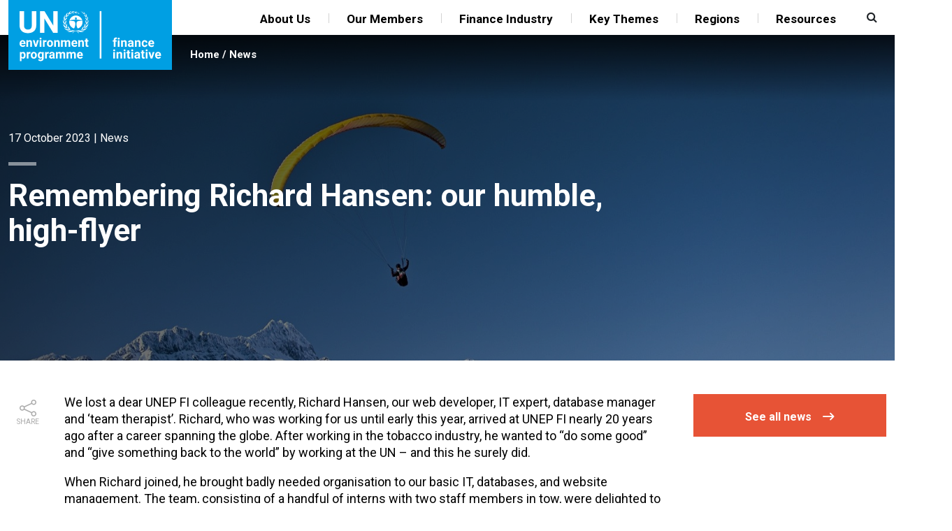

--- FILE ---
content_type: text/html; charset=UTF-8
request_url: https://www.unepfi.org/news/remembering-richard-hansen-our-humble-high-flyer/
body_size: 20006
content:
<!DOCTYPE html>
<html lang="en-GB">

<head>
    <meta charset="UTF-8">
    <meta name="viewport" content="width=device-width, initial-scale=1">
    <link rel="profile" href="https://gmpg.org/xfn/11">
    <meta name="msapplication-TileColor" content="#ffffff">
    <meta name="theme-color" content="#ffffff">
    <title>Remembering Richard Hansen: our humble, high-flyer &#8211; United Nations Environment &#8211; Finance Initiative</title>
<meta name='robots' content='max-image-preview:large' />
<link rel='dns-prefetch' href='//ws.sharethis.com' />
<link rel='dns-prefetch' href='//fonts.googleapis.com' />
<link rel="alternate" type="application/rss+xml" title="United Nations Environment - Finance Initiative &raquo; Feed" href="https://www.unepfi.org/feed/" />
<link rel="alternate" type="application/rss+xml" title="United Nations Environment - Finance Initiative &raquo; Comments Feed" href="https://www.unepfi.org/comments/feed/" />
<link rel="alternate" title="oEmbed (JSON)" type="application/json+oembed" href="https://www.unepfi.org/wp-json/oembed/1.0/embed?url=https%3A%2F%2Fwww.unepfi.org%2Fnews%2Fremembering-richard-hansen-our-humble-high-flyer%2F" />
<link rel="alternate" title="oEmbed (XML)" type="text/xml+oembed" href="https://www.unepfi.org/wp-json/oembed/1.0/embed?url=https%3A%2F%2Fwww.unepfi.org%2Fnews%2Fremembering-richard-hansen-our-humble-high-flyer%2F&#038;format=xml" />
    <!-- Favicons -->
    <link rel="shortcut icon" href="https://www.unepfi.org/wordpress/wp-content/themes/unepfi2021/img/favicon/favicon.ico">
    <link rel="apple-touch-icon" sizes="180x180" href="https://www.unepfi.org/wordpress/wp-content/themes/unepfi2021/img/favicon/apple-touch-icon.png">
    <link rel="icon" type="image/png" sizes="32x32" href="https://www.unepfi.org/wordpress/wp-content/themes/unepfi2021/img/favicon/favicon-32x32.png">
    <link rel="icon" type="image/png" sizes="16x16" href="https://www.unepfi.org/wordpress/wp-content/themes/unepfi2021/img/favicon/favicon-16x16.png">
    <link rel="manifest" href="https://www.unepfi.org/wordpress/wp-content/themes/unepfi2021/img/favicon/site.webmanifest">
    <link rel="mask-icon" href="https://www.unepfi.org/wordpress/wp-content/themes/unepfi2021/img/favicon/safari-pinned-tab.svg" color="#0d6efd">
		<!-- This site uses the Google Analytics by MonsterInsights plugin v9.9.0 - Using Analytics tracking - https://www.monsterinsights.com/ -->
							<script src="//www.googletagmanager.com/gtag/js?id=G-QZFVR2WNJK"  data-cfasync="false" data-wpfc-render="false" type="text/javascript" async></script>
			<script data-cfasync="false" data-wpfc-render="false" type="text/javascript">
				var mi_version = '9.9.0';
				var mi_track_user = true;
				var mi_no_track_reason = '';
								var MonsterInsightsDefaultLocations = {"page_location":"https:\/\/www.unepfi.org\/news\/remembering-richard-hansen-our-humble-high-flyer\/"};
								if ( typeof MonsterInsightsPrivacyGuardFilter === 'function' ) {
					var MonsterInsightsLocations = (typeof MonsterInsightsExcludeQuery === 'object') ? MonsterInsightsPrivacyGuardFilter( MonsterInsightsExcludeQuery ) : MonsterInsightsPrivacyGuardFilter( MonsterInsightsDefaultLocations );
				} else {
					var MonsterInsightsLocations = (typeof MonsterInsightsExcludeQuery === 'object') ? MonsterInsightsExcludeQuery : MonsterInsightsDefaultLocations;
				}

								var disableStrs = [
										'ga-disable-G-QZFVR2WNJK',
									];

				/* Function to detect opted out users */
				function __gtagTrackerIsOptedOut() {
					for (var index = 0; index < disableStrs.length; index++) {
						if (document.cookie.indexOf(disableStrs[index] + '=true') > -1) {
							return true;
						}
					}

					return false;
				}

				/* Disable tracking if the opt-out cookie exists. */
				if (__gtagTrackerIsOptedOut()) {
					for (var index = 0; index < disableStrs.length; index++) {
						window[disableStrs[index]] = true;
					}
				}

				/* Opt-out function */
				function __gtagTrackerOptout() {
					for (var index = 0; index < disableStrs.length; index++) {
						document.cookie = disableStrs[index] + '=true; expires=Thu, 31 Dec 2099 23:59:59 UTC; path=/';
						window[disableStrs[index]] = true;
					}
				}

				if ('undefined' === typeof gaOptout) {
					function gaOptout() {
						__gtagTrackerOptout();
					}
				}
								window.dataLayer = window.dataLayer || [];

				window.MonsterInsightsDualTracker = {
					helpers: {},
					trackers: {},
				};
				if (mi_track_user) {
					function __gtagDataLayer() {
						dataLayer.push(arguments);
					}

					function __gtagTracker(type, name, parameters) {
						if (!parameters) {
							parameters = {};
						}

						if (parameters.send_to) {
							__gtagDataLayer.apply(null, arguments);
							return;
						}

						if (type === 'event') {
														parameters.send_to = monsterinsights_frontend.v4_id;
							var hookName = name;
							if (typeof parameters['event_category'] !== 'undefined') {
								hookName = parameters['event_category'] + ':' + name;
							}

							if (typeof MonsterInsightsDualTracker.trackers[hookName] !== 'undefined') {
								MonsterInsightsDualTracker.trackers[hookName](parameters);
							} else {
								__gtagDataLayer('event', name, parameters);
							}
							
						} else {
							__gtagDataLayer.apply(null, arguments);
						}
					}

					__gtagTracker('js', new Date());
					__gtagTracker('set', {
						'developer_id.dZGIzZG': true,
											});
					if ( MonsterInsightsLocations.page_location ) {
						__gtagTracker('set', MonsterInsightsLocations);
					}
										__gtagTracker('config', 'G-QZFVR2WNJK', {"forceSSL":"true"} );
										window.gtag = __gtagTracker;										(function () {
						/* https://developers.google.com/analytics/devguides/collection/analyticsjs/ */
						/* ga and __gaTracker compatibility shim. */
						var noopfn = function () {
							return null;
						};
						var newtracker = function () {
							return new Tracker();
						};
						var Tracker = function () {
							return null;
						};
						var p = Tracker.prototype;
						p.get = noopfn;
						p.set = noopfn;
						p.send = function () {
							var args = Array.prototype.slice.call(arguments);
							args.unshift('send');
							__gaTracker.apply(null, args);
						};
						var __gaTracker = function () {
							var len = arguments.length;
							if (len === 0) {
								return;
							}
							var f = arguments[len - 1];
							if (typeof f !== 'object' || f === null || typeof f.hitCallback !== 'function') {
								if ('send' === arguments[0]) {
									var hitConverted, hitObject = false, action;
									if ('event' === arguments[1]) {
										if ('undefined' !== typeof arguments[3]) {
											hitObject = {
												'eventAction': arguments[3],
												'eventCategory': arguments[2],
												'eventLabel': arguments[4],
												'value': arguments[5] ? arguments[5] : 1,
											}
										}
									}
									if ('pageview' === arguments[1]) {
										if ('undefined' !== typeof arguments[2]) {
											hitObject = {
												'eventAction': 'page_view',
												'page_path': arguments[2],
											}
										}
									}
									if (typeof arguments[2] === 'object') {
										hitObject = arguments[2];
									}
									if (typeof arguments[5] === 'object') {
										Object.assign(hitObject, arguments[5]);
									}
									if ('undefined' !== typeof arguments[1].hitType) {
										hitObject = arguments[1];
										if ('pageview' === hitObject.hitType) {
											hitObject.eventAction = 'page_view';
										}
									}
									if (hitObject) {
										action = 'timing' === arguments[1].hitType ? 'timing_complete' : hitObject.eventAction;
										hitConverted = mapArgs(hitObject);
										__gtagTracker('event', action, hitConverted);
									}
								}
								return;
							}

							function mapArgs(args) {
								var arg, hit = {};
								var gaMap = {
									'eventCategory': 'event_category',
									'eventAction': 'event_action',
									'eventLabel': 'event_label',
									'eventValue': 'event_value',
									'nonInteraction': 'non_interaction',
									'timingCategory': 'event_category',
									'timingVar': 'name',
									'timingValue': 'value',
									'timingLabel': 'event_label',
									'page': 'page_path',
									'location': 'page_location',
									'title': 'page_title',
									'referrer' : 'page_referrer',
								};
								for (arg in args) {
																		if (!(!args.hasOwnProperty(arg) || !gaMap.hasOwnProperty(arg))) {
										hit[gaMap[arg]] = args[arg];
									} else {
										hit[arg] = args[arg];
									}
								}
								return hit;
							}

							try {
								f.hitCallback();
							} catch (ex) {
							}
						};
						__gaTracker.create = newtracker;
						__gaTracker.getByName = newtracker;
						__gaTracker.getAll = function () {
							return [];
						};
						__gaTracker.remove = noopfn;
						__gaTracker.loaded = true;
						window['__gaTracker'] = __gaTracker;
					})();
									} else {
										console.log("");
					(function () {
						function __gtagTracker() {
							return null;
						}

						window['__gtagTracker'] = __gtagTracker;
						window['gtag'] = __gtagTracker;
					})();
									}
			</script>
			
							<!-- / Google Analytics by MonsterInsights -->
		
    <meta name="description" property="og:description" content="We lost a dear UNEP FI colleague recently, Richard Hansen, our web developer, IT expert, database manager and &#8216;team therapist&#8217;. Richard, who was working for us until early this year,...">
    <meta name="image" property="og:image" content="https://www.unepfi.org/wordpress/wp-content/uploads/2023/10/Richard-header.jpg">
    <meta name="og:url" property="og:url" content="https://www.unepfi.org/news/remembering-richard-hansen-our-humble-high-flyer/">
    <meta name="og:type" property="og:type" content="post">
    <meta name="og:title" property="og:title" content="Remembering Richard Hansen: our humble, high-flyer">

    <meta name="twitter:card" property="twitter:card" content="summary_large_image" />
    <meta name="twitter:url" property="twitter:url" content="https://www.unepfi.org/news/remembering-richard-hansen-our-humble-high-flyer/" />
    <meta name="twitter:title" property="twitter:title" content="Remembering Richard Hansen: our humble, high-flyer" />
    <meta name="twitter:description" property="twitter:description" content="We lost a dear UNEP FI colleague recently, Richard Hansen, our web developer, IT expert, database manager and &#8216;team therapist&#8217;. Richard, who was working for us until early this year,..." />
    <meta name="twitter:image" property="twitter:image" content="https://www.unepfi.org/wordpress/wp-content/uploads/2023/10/Richard-header.jpg" />
    <meta name="twitter:site" property="twitter:site" content="@unep_fi" />
<style id='wp-img-auto-sizes-contain-inline-css' type='text/css'>
img:is([sizes=auto i],[sizes^="auto," i]){contain-intrinsic-size:3000px 1500px}
/*# sourceURL=wp-img-auto-sizes-contain-inline-css */
</style>
<link rel='stylesheet' id='sdm-styles-css' href='https://www.unepfi.org/wordpress/wp-content/plugins/simple-download-monitor/css/sdm_wp_styles.css?ver=6.9' type='text/css' media='all' />
<link rel='stylesheet' id='pt-cv-public-style-css' href='https://www.unepfi.org/wordpress/wp-content/plugins/content-views-query-and-display-post-page/public/assets/css/cv.css?ver=4.2' type='text/css' media='all' />
<link rel='stylesheet' id='pt-cv-public-pro-style-css' href='https://www.unepfi.org/wordpress/wp-content/plugins/pt-content-views-pro/public/assets/css/cvpro.min.css?ver=5.8.6.1' type='text/css' media='all' />
<style id='wp-emoji-styles-inline-css' type='text/css'>

	img.wp-smiley, img.emoji {
		display: inline !important;
		border: none !important;
		box-shadow: none !important;
		height: 1em !important;
		width: 1em !important;
		margin: 0 0.07em !important;
		vertical-align: -0.1em !important;
		background: none !important;
		padding: 0 !important;
	}
/*# sourceURL=wp-emoji-styles-inline-css */
</style>
<style id='wp-block-library-inline-css' type='text/css'>
:root{--wp-block-synced-color:#7a00df;--wp-block-synced-color--rgb:122,0,223;--wp-bound-block-color:var(--wp-block-synced-color);--wp-editor-canvas-background:#ddd;--wp-admin-theme-color:#007cba;--wp-admin-theme-color--rgb:0,124,186;--wp-admin-theme-color-darker-10:#006ba1;--wp-admin-theme-color-darker-10--rgb:0,107,160.5;--wp-admin-theme-color-darker-20:#005a87;--wp-admin-theme-color-darker-20--rgb:0,90,135;--wp-admin-border-width-focus:2px}@media (min-resolution:192dpi){:root{--wp-admin-border-width-focus:1.5px}}.wp-element-button{cursor:pointer}:root .has-very-light-gray-background-color{background-color:#eee}:root .has-very-dark-gray-background-color{background-color:#313131}:root .has-very-light-gray-color{color:#eee}:root .has-very-dark-gray-color{color:#313131}:root .has-vivid-green-cyan-to-vivid-cyan-blue-gradient-background{background:linear-gradient(135deg,#00d084,#0693e3)}:root .has-purple-crush-gradient-background{background:linear-gradient(135deg,#34e2e4,#4721fb 50%,#ab1dfe)}:root .has-hazy-dawn-gradient-background{background:linear-gradient(135deg,#faaca8,#dad0ec)}:root .has-subdued-olive-gradient-background{background:linear-gradient(135deg,#fafae1,#67a671)}:root .has-atomic-cream-gradient-background{background:linear-gradient(135deg,#fdd79a,#004a59)}:root .has-nightshade-gradient-background{background:linear-gradient(135deg,#330968,#31cdcf)}:root .has-midnight-gradient-background{background:linear-gradient(135deg,#020381,#2874fc)}:root{--wp--preset--font-size--normal:16px;--wp--preset--font-size--huge:42px}.has-regular-font-size{font-size:1em}.has-larger-font-size{font-size:2.625em}.has-normal-font-size{font-size:var(--wp--preset--font-size--normal)}.has-huge-font-size{font-size:var(--wp--preset--font-size--huge)}.has-text-align-center{text-align:center}.has-text-align-left{text-align:left}.has-text-align-right{text-align:right}.has-fit-text{white-space:nowrap!important}#end-resizable-editor-section{display:none}.aligncenter{clear:both}.items-justified-left{justify-content:flex-start}.items-justified-center{justify-content:center}.items-justified-right{justify-content:flex-end}.items-justified-space-between{justify-content:space-between}.screen-reader-text{border:0;clip-path:inset(50%);height:1px;margin:-1px;overflow:hidden;padding:0;position:absolute;width:1px;word-wrap:normal!important}.screen-reader-text:focus{background-color:#ddd;clip-path:none;color:#444;display:block;font-size:1em;height:auto;left:5px;line-height:normal;padding:15px 23px 14px;text-decoration:none;top:5px;width:auto;z-index:100000}html :where(.has-border-color){border-style:solid}html :where([style*=border-top-color]){border-top-style:solid}html :where([style*=border-right-color]){border-right-style:solid}html :where([style*=border-bottom-color]){border-bottom-style:solid}html :where([style*=border-left-color]){border-left-style:solid}html :where([style*=border-width]){border-style:solid}html :where([style*=border-top-width]){border-top-style:solid}html :where([style*=border-right-width]){border-right-style:solid}html :where([style*=border-bottom-width]){border-bottom-style:solid}html :where([style*=border-left-width]){border-left-style:solid}html :where(img[class*=wp-image-]){height:auto;max-width:100%}:where(figure){margin:0 0 1em}html :where(.is-position-sticky){--wp-admin--admin-bar--position-offset:var(--wp-admin--admin-bar--height,0px)}@media screen and (max-width:600px){html :where(.is-position-sticky){--wp-admin--admin-bar--position-offset:0px}}

/*# sourceURL=wp-block-library-inline-css */
</style><style id='global-styles-inline-css' type='text/css'>
:root{--wp--preset--aspect-ratio--square: 1;--wp--preset--aspect-ratio--4-3: 4/3;--wp--preset--aspect-ratio--3-4: 3/4;--wp--preset--aspect-ratio--3-2: 3/2;--wp--preset--aspect-ratio--2-3: 2/3;--wp--preset--aspect-ratio--16-9: 16/9;--wp--preset--aspect-ratio--9-16: 9/16;--wp--preset--color--black: #000000;--wp--preset--color--cyan-bluish-gray: #abb8c3;--wp--preset--color--white: #ffffff;--wp--preset--color--pale-pink: #f78da7;--wp--preset--color--vivid-red: #cf2e2e;--wp--preset--color--luminous-vivid-orange: #ff6900;--wp--preset--color--luminous-vivid-amber: #fcb900;--wp--preset--color--light-green-cyan: #7bdcb5;--wp--preset--color--vivid-green-cyan: #00d084;--wp--preset--color--pale-cyan-blue: #8ed1fc;--wp--preset--color--vivid-cyan-blue: #0693e3;--wp--preset--color--vivid-purple: #9b51e0;--wp--preset--gradient--vivid-cyan-blue-to-vivid-purple: linear-gradient(135deg,rgb(6,147,227) 0%,rgb(155,81,224) 100%);--wp--preset--gradient--light-green-cyan-to-vivid-green-cyan: linear-gradient(135deg,rgb(122,220,180) 0%,rgb(0,208,130) 100%);--wp--preset--gradient--luminous-vivid-amber-to-luminous-vivid-orange: linear-gradient(135deg,rgb(252,185,0) 0%,rgb(255,105,0) 100%);--wp--preset--gradient--luminous-vivid-orange-to-vivid-red: linear-gradient(135deg,rgb(255,105,0) 0%,rgb(207,46,46) 100%);--wp--preset--gradient--very-light-gray-to-cyan-bluish-gray: linear-gradient(135deg,rgb(238,238,238) 0%,rgb(169,184,195) 100%);--wp--preset--gradient--cool-to-warm-spectrum: linear-gradient(135deg,rgb(74,234,220) 0%,rgb(151,120,209) 20%,rgb(207,42,186) 40%,rgb(238,44,130) 60%,rgb(251,105,98) 80%,rgb(254,248,76) 100%);--wp--preset--gradient--blush-light-purple: linear-gradient(135deg,rgb(255,206,236) 0%,rgb(152,150,240) 100%);--wp--preset--gradient--blush-bordeaux: linear-gradient(135deg,rgb(254,205,165) 0%,rgb(254,45,45) 50%,rgb(107,0,62) 100%);--wp--preset--gradient--luminous-dusk: linear-gradient(135deg,rgb(255,203,112) 0%,rgb(199,81,192) 50%,rgb(65,88,208) 100%);--wp--preset--gradient--pale-ocean: linear-gradient(135deg,rgb(255,245,203) 0%,rgb(182,227,212) 50%,rgb(51,167,181) 100%);--wp--preset--gradient--electric-grass: linear-gradient(135deg,rgb(202,248,128) 0%,rgb(113,206,126) 100%);--wp--preset--gradient--midnight: linear-gradient(135deg,rgb(2,3,129) 0%,rgb(40,116,252) 100%);--wp--preset--font-size--small: 13px;--wp--preset--font-size--medium: 20px;--wp--preset--font-size--large: 36px;--wp--preset--font-size--x-large: 42px;--wp--preset--spacing--20: 0.44rem;--wp--preset--spacing--30: 0.67rem;--wp--preset--spacing--40: 1rem;--wp--preset--spacing--50: 1.5rem;--wp--preset--spacing--60: 2.25rem;--wp--preset--spacing--70: 3.38rem;--wp--preset--spacing--80: 5.06rem;--wp--preset--shadow--natural: 6px 6px 9px rgba(0, 0, 0, 0.2);--wp--preset--shadow--deep: 12px 12px 50px rgba(0, 0, 0, 0.4);--wp--preset--shadow--sharp: 6px 6px 0px rgba(0, 0, 0, 0.2);--wp--preset--shadow--outlined: 6px 6px 0px -3px rgb(255, 255, 255), 6px 6px rgb(0, 0, 0);--wp--preset--shadow--crisp: 6px 6px 0px rgb(0, 0, 0);}:root :where(.is-layout-flow) > :first-child{margin-block-start: 0;}:root :where(.is-layout-flow) > :last-child{margin-block-end: 0;}:root :where(.is-layout-flow) > *{margin-block-start: 24px;margin-block-end: 0;}:root :where(.is-layout-constrained) > :first-child{margin-block-start: 0;}:root :where(.is-layout-constrained) > :last-child{margin-block-end: 0;}:root :where(.is-layout-constrained) > *{margin-block-start: 24px;margin-block-end: 0;}:root :where(.is-layout-flex){gap: 24px;}:root :where(.is-layout-grid){gap: 24px;}body .is-layout-flex{display: flex;}.is-layout-flex{flex-wrap: wrap;align-items: center;}.is-layout-flex > :is(*, div){margin: 0;}body .is-layout-grid{display: grid;}.is-layout-grid > :is(*, div){margin: 0;}.has-black-color{color: var(--wp--preset--color--black) !important;}.has-cyan-bluish-gray-color{color: var(--wp--preset--color--cyan-bluish-gray) !important;}.has-white-color{color: var(--wp--preset--color--white) !important;}.has-pale-pink-color{color: var(--wp--preset--color--pale-pink) !important;}.has-vivid-red-color{color: var(--wp--preset--color--vivid-red) !important;}.has-luminous-vivid-orange-color{color: var(--wp--preset--color--luminous-vivid-orange) !important;}.has-luminous-vivid-amber-color{color: var(--wp--preset--color--luminous-vivid-amber) !important;}.has-light-green-cyan-color{color: var(--wp--preset--color--light-green-cyan) !important;}.has-vivid-green-cyan-color{color: var(--wp--preset--color--vivid-green-cyan) !important;}.has-pale-cyan-blue-color{color: var(--wp--preset--color--pale-cyan-blue) !important;}.has-vivid-cyan-blue-color{color: var(--wp--preset--color--vivid-cyan-blue) !important;}.has-vivid-purple-color{color: var(--wp--preset--color--vivid-purple) !important;}.has-black-background-color{background-color: var(--wp--preset--color--black) !important;}.has-cyan-bluish-gray-background-color{background-color: var(--wp--preset--color--cyan-bluish-gray) !important;}.has-white-background-color{background-color: var(--wp--preset--color--white) !important;}.has-pale-pink-background-color{background-color: var(--wp--preset--color--pale-pink) !important;}.has-vivid-red-background-color{background-color: var(--wp--preset--color--vivid-red) !important;}.has-luminous-vivid-orange-background-color{background-color: var(--wp--preset--color--luminous-vivid-orange) !important;}.has-luminous-vivid-amber-background-color{background-color: var(--wp--preset--color--luminous-vivid-amber) !important;}.has-light-green-cyan-background-color{background-color: var(--wp--preset--color--light-green-cyan) !important;}.has-vivid-green-cyan-background-color{background-color: var(--wp--preset--color--vivid-green-cyan) !important;}.has-pale-cyan-blue-background-color{background-color: var(--wp--preset--color--pale-cyan-blue) !important;}.has-vivid-cyan-blue-background-color{background-color: var(--wp--preset--color--vivid-cyan-blue) !important;}.has-vivid-purple-background-color{background-color: var(--wp--preset--color--vivid-purple) !important;}.has-black-border-color{border-color: var(--wp--preset--color--black) !important;}.has-cyan-bluish-gray-border-color{border-color: var(--wp--preset--color--cyan-bluish-gray) !important;}.has-white-border-color{border-color: var(--wp--preset--color--white) !important;}.has-pale-pink-border-color{border-color: var(--wp--preset--color--pale-pink) !important;}.has-vivid-red-border-color{border-color: var(--wp--preset--color--vivid-red) !important;}.has-luminous-vivid-orange-border-color{border-color: var(--wp--preset--color--luminous-vivid-orange) !important;}.has-luminous-vivid-amber-border-color{border-color: var(--wp--preset--color--luminous-vivid-amber) !important;}.has-light-green-cyan-border-color{border-color: var(--wp--preset--color--light-green-cyan) !important;}.has-vivid-green-cyan-border-color{border-color: var(--wp--preset--color--vivid-green-cyan) !important;}.has-pale-cyan-blue-border-color{border-color: var(--wp--preset--color--pale-cyan-blue) !important;}.has-vivid-cyan-blue-border-color{border-color: var(--wp--preset--color--vivid-cyan-blue) !important;}.has-vivid-purple-border-color{border-color: var(--wp--preset--color--vivid-purple) !important;}.has-vivid-cyan-blue-to-vivid-purple-gradient-background{background: var(--wp--preset--gradient--vivid-cyan-blue-to-vivid-purple) !important;}.has-light-green-cyan-to-vivid-green-cyan-gradient-background{background: var(--wp--preset--gradient--light-green-cyan-to-vivid-green-cyan) !important;}.has-luminous-vivid-amber-to-luminous-vivid-orange-gradient-background{background: var(--wp--preset--gradient--luminous-vivid-amber-to-luminous-vivid-orange) !important;}.has-luminous-vivid-orange-to-vivid-red-gradient-background{background: var(--wp--preset--gradient--luminous-vivid-orange-to-vivid-red) !important;}.has-very-light-gray-to-cyan-bluish-gray-gradient-background{background: var(--wp--preset--gradient--very-light-gray-to-cyan-bluish-gray) !important;}.has-cool-to-warm-spectrum-gradient-background{background: var(--wp--preset--gradient--cool-to-warm-spectrum) !important;}.has-blush-light-purple-gradient-background{background: var(--wp--preset--gradient--blush-light-purple) !important;}.has-blush-bordeaux-gradient-background{background: var(--wp--preset--gradient--blush-bordeaux) !important;}.has-luminous-dusk-gradient-background{background: var(--wp--preset--gradient--luminous-dusk) !important;}.has-pale-ocean-gradient-background{background: var(--wp--preset--gradient--pale-ocean) !important;}.has-electric-grass-gradient-background{background: var(--wp--preset--gradient--electric-grass) !important;}.has-midnight-gradient-background{background: var(--wp--preset--gradient--midnight) !important;}.has-small-font-size{font-size: var(--wp--preset--font-size--small) !important;}.has-medium-font-size{font-size: var(--wp--preset--font-size--medium) !important;}.has-large-font-size{font-size: var(--wp--preset--font-size--large) !important;}.has-x-large-font-size{font-size: var(--wp--preset--font-size--x-large) !important;}
/*# sourceURL=global-styles-inline-css */
</style>

<style id='classic-theme-styles-inline-css' type='text/css'>
/*! This file is auto-generated */
.wp-block-button__link{color:#fff;background-color:#32373c;border-radius:9999px;box-shadow:none;text-decoration:none;padding:calc(.667em + 2px) calc(1.333em + 2px);font-size:1.125em}.wp-block-file__button{background:#32373c;color:#fff;text-decoration:none}
/*# sourceURL=/wp-includes/css/classic-themes.min.css */
</style>
<link rel='stylesheet' id='bcct_style-css' href='https://www.unepfi.org/wordpress/wp-content/plugins/better-click-to-tweet/assets/css/styles.css?ver=3.0' type='text/css' media='all' />
<link rel='stylesheet' id='ctf_styles-css' href='https://www.unepfi.org/wordpress/wp-content/plugins/custom-twitter-feeds/css/ctf-styles.min.css?ver=2.3.1' type='text/css' media='all' />
<link rel='stylesheet' id='bg-shce-genericons-css' href='https://www.unepfi.org/wordpress/wp-content/plugins/show-hidecollapse-expand/assets/css/genericons/genericons.css?ver=6.9' type='text/css' media='all' />
<link rel='stylesheet' id='bg-show-hide-css' href='https://www.unepfi.org/wordpress/wp-content/plugins/show-hidecollapse-expand/assets/css/bg-show-hide.css?ver=6.9' type='text/css' media='all' />
<link rel='stylesheet' id='bootstrap-css' href='https://www.unepfi.org/wordpress/wp-content/themes/unepfi2021/css/lib/bootstrap.min.css?ver=6.9' type='text/css' media='all' />
<link rel='stylesheet' id='unepfi2021-roboto-font-css' href='https://fonts.googleapis.com/css2?family=Roboto%3Aital%2Cwght%400%2C100%3B0%2C300%3B0%2C400%3B0%2C500%3B0%2C700%3B0%2C900%3B1%2C100%3B1%2C300%3B1%2C400%3B1%2C500%3B1%2C700%3B1%2C900&#038;display=swap&#038;ver=6.9' type='text/css' media='all' />
<link rel='stylesheet' id='font-awesome-style-css' href='https://www.unepfi.org/wordpress/wp-content/themes/unepfi2021/css/lib/fontawesome.min.css?ver=6.9' type='text/css' media='all' />
<link rel='stylesheet' id='unepfi2021-slick-style-css' href='https://www.unepfi.org/wordpress/wp-content/themes/unepfi2021/css/slick.css?ver=6.9' type='text/css' media='all' />
<link rel='stylesheet' id='unepfi2021-old-style-css' href='https://www.unepfi.org/wordpress/wp-content/themes/unepfi2021/css/old-styles.css?ver=6.9' type='text/css' media='all' />
<link rel='stylesheet' id='unepfi2021-style-css' href='https://www.unepfi.org/wordpress/wp-content/themes/unepfi2021/style.css?ver=202411131219' type='text/css' media='all' />
<link rel='stylesheet' id='slb_core-css' href='https://www.unepfi.org/wordpress/wp-content/plugins/simple-lightbox/client/css/app.css?ver=2.9.4' type='text/css' media='all' />
<link rel='stylesheet' id='tablepress-default-css' href='https://www.unepfi.org/wordpress/wp-content/tablepress-combined.min.css?ver=89' type='text/css' media='all' />
<link rel='stylesheet' id='aurora-heatmap-css' href='https://www.unepfi.org/wordpress/wp-content/plugins/aurora-heatmap/style.css?ver=1.7.1' type='text/css' media='all' />
<link rel='stylesheet' id='forget-about-shortcode-buttons-css' href='https://www.unepfi.org/wordpress/wp-content/plugins/forget-about-shortcode-buttons/public/css/button-styles.css?ver=2.1.3' type='text/css' media='all' />
<!--n2css--><!--n2js--><script type="text/javascript" src="https://www.unepfi.org/wordpress/wp-content/plugins/google-analytics-for-wordpress/assets/js/frontend-gtag.min.js?ver=9.9.0" id="monsterinsights-frontend-script-js" async="async" data-wp-strategy="async"></script>
<script data-cfasync="false" data-wpfc-render="false" type="text/javascript" id='monsterinsights-frontend-script-js-extra'>/* <![CDATA[ */
var monsterinsights_frontend = {"js_events_tracking":"true","download_extensions":"doc,pdf,ppt,zip,xls,docx,pptx,xlsx","inbound_paths":"[]","home_url":"https:\/\/www.unepfi.org","hash_tracking":"false","v4_id":"G-QZFVR2WNJK"};/* ]]> */
</script>
<script type="text/javascript" src="https://www.unepfi.org/wordpress/wp-includes/js/jquery/jquery.min.js?ver=3.7.1" id="jquery-core-js"></script>
<script type="text/javascript" src="https://www.unepfi.org/wordpress/wp-includes/js/jquery/jquery-migrate.min.js?ver=3.4.1" id="jquery-migrate-js"></script>
<script type="text/javascript" src="https://www.unepfi.org/wordpress/wp-content/plugins/modified-tabs-responsive/assets/js/tabs-custom-functions.min.js?ver=6.9" id="tabs-custom-functions-js"></script>
<script type="text/javascript" id="sdm-scripts-js-extra">
/* <![CDATA[ */
var sdm_ajax_script = {"ajaxurl":"https://www.unepfi.org/wordpress/wp-admin/admin-ajax.php"};
//# sourceURL=sdm-scripts-js-extra
/* ]]> */
</script>
<script type="text/javascript" src="https://www.unepfi.org/wordpress/wp-content/plugins/simple-download-monitor/js/sdm_wp_scripts.js?ver=6.9" id="sdm-scripts-js"></script>
<script type="text/javascript" src="https://www.unepfi.org/wordpress/wp-content/themes/unepfi2021/js/theme.min.js?ver=202505290654" id="unepfi2021-script-js"></script>
<script type="text/javascript" src="https://www.unepfi.org/wordpress/wp-content/themes/unepfi2021/js/lib/jquery.hoverIntent.min.js?ver=1.10.2" id="unepfi2021-hoverintent-js"></script>
<script type="text/javascript" id="aurora-heatmap-js-extra">
/* <![CDATA[ */
var aurora_heatmap = {"_mode":"reporter","ajax_url":"https://www.unepfi.org/wordpress/wp-admin/admin-ajax.php","action":"aurora_heatmap","reports":"click_pc,click_mobile","debug":"0","ajax_delay_time":"3000","ajax_interval":"10","ajax_bulk":null};
//# sourceURL=aurora-heatmap-js-extra
/* ]]> */
</script>
<script type="text/javascript" src="https://www.unepfi.org/wordpress/wp-content/plugins/aurora-heatmap/js/aurora-heatmap.min.js?ver=1.7.1" id="aurora-heatmap-js"></script>
<script id='st_insights_js' type="text/javascript" src="https://ws.sharethis.com/button/st_insights.js?publisher=eba0f3ba-f9ab-408c-bc68-c28af5afe749&amp;product=feather" id="feather-sharethis-js"></script>
<link rel="EditURI" type="application/rsd+xml" title="RSD" href="https://www.unepfi.org/wordpress/xmlrpc.php?rsd" />
<meta name="generator" content="WordPress 6.9" />
<link rel="canonical" href="https://www.unepfi.org/news/remembering-richard-hansen-our-humble-high-flyer/" />
<link rel='shortlink' href='https://www.unepfi.org/?p=69855' />
    <script type="text/javascript">
        var ajax_url = "https://www.unepfi.org/wordpress/wp-admin/admin-ajax.php";
        var admin_url = "https://www.unepfi.org/wordpress/wp-admin/";
        var stylesheet_directory_uri = "https://www.unepfi.org/wordpress/wp-content/themes/unepfi2021";
        var ajax_getmodal_id_nonce = "8fe361220d";
        var ajax_selector_nonce = "24a47ac228";
        var ajax_generate_toc_nonce = "841a63528d";
    </script>
<style type="text/css"></style>

<style type="text/css">
.synved-social-resolution-single {
display: inline-block;
}
.synved-social-resolution-normal {
display: inline-block;
}
.synved-social-resolution-hidef {
display: none;
}

@media only screen and (min--moz-device-pixel-ratio: 2),
only screen and (-o-min-device-pixel-ratio: 2/1),
only screen and (-webkit-min-device-pixel-ratio: 2),
only screen and (min-device-pixel-ratio: 2),
only screen and (min-resolution: 2dppx),
only screen and (min-resolution: 192dpi) {
	.synved-social-resolution-normal {
	display: none;
	}
	.synved-social-resolution-hidef {
	display: inline-block;
	}
}
</style>
		<style type="text/css" id="wp-custom-css">
			body {
font-size: 15px;
}

.post-content {
    font-size: 18px;
    line-height: 24px;
    overflow: hidden;
}		</style>
		    <link rel="stylesheet" href="https://www.unepfi.org/wordpress/wp-content/themes/unepfi2021/responsive.css" />
</head>

<body class="wp-singular post-template-default single single-post postid-69855 single-format-standard wp-theme-unepfi2021">

    <div id="to-top"></div>
        <header>
            <nav class="navbar fixed-top navbar-expand-lg navbar-light navbar-unep">
                <div class="container">
                    <span class="logos">
                        <a class="logo" href="https://www.unepfi.org" rel="home">
                            <img src="https://www.unepfi.org/wordpress/wp-content/themes/unepfi2021/assets/images/logo/logo.svg" alt="UN Environment Programme" />
                        </a>
                    </span>
                    <button class="navbar-toggler" type="button" data-bs-toggle="collapse" data-bs-target="#navbarSupportedContent" aria-controls="navbarSupportedContent" aria-expanded="false" aria-label="Toggle navigation">
                        <span class="navbar-toggler-icon"></span>
                    </button>
                    <div class="collapse navbar-collapse" id="navbarSupportedContent">
                        <ul class="navbar-nav ms-auto mb-2 mb-lg-0 main_menu"><li  id="menu-item-31770" class="menu-item menu-item-type-post_type menu-item-object-page menu-item-has-children dropdown nav-item nav-item-31770 position-static"><a href="https://www.unepfi.org/about/" class="nav-link">About Us</a>
<div class="dropdown-menu multi-column columns-3">
                    <div class="row"><div class="container">
                    <div class="d-flex justify-content-between"><ul class=" depth_0">
	<li  id="menu-item-31801" class="menu-item menu-item-type-custom menu-item-object-custom menu-item-has-children dropdown nav-item nav-item-31801 position-static"><a data-featuredID="31801" href="/about/" class="nav-link has-featured-content ">Overview</a>
	<ul class="dropdown-menu sub-menu  depth_1">
		<li  id="menu-item-57312" class="menu-item menu-item-type-post_type menu-item-object-page nav-item nav-item-57312 position-static"><a data-featuredID="31801" href="https://www.unepfi.org/about/about-us/history/" class="nav-link has-featured-content ">History</a></li>
		<li  id="menu-item-57323" class="menu-item menu-item-type-post_type menu-item-object-page nav-item nav-item-57323 position-static"><a data-featuredID="31801" href="https://www.unepfi.org/about/30-years-of-unep-fi/" class="nav-link has-featured-content ">30 years of UNEP FI</a></li>
		<li  id="menu-item-86353" class="menu-item menu-item-type-custom menu-item-object-custom nav-item nav-item-86353 position-static"><a data-featuredID="31801" href="/news/regional-roundtables-on-sustainable-finance-2025/" class="nav-link has-featured-content ">Regional Roundtables 2025</a></li>
	</ul>
</li>
	<li  id="menu-item-31787" class="menu-item menu-item-type-post_type menu-item-object-page menu-item-has-children dropdown nav-item nav-item-31787 position-static"><a href="https://www.unepfi.org/about/structure/" class="nav-link">Governance</a>
	<ul class="dropdown-menu sub-menu  depth_1">
		<li  id="menu-item-48659" class="menu-item menu-item-type-post_type menu-item-object-page nav-item nav-item-48659 position-static"><a href="https://www.unepfi.org/about/structure/leadership-council/" class="nav-link">Leadership Council</a></li>
		<li  id="menu-item-31973" class="menu-item menu-item-type-post_type menu-item-object-page nav-item nav-item-31973 position-static"><a href="https://www.unepfi.org/about/structure/global-steering-committee/" class="nav-link">Global Steering Committee</a></li>
		<li  id="menu-item-57342" class="menu-item menu-item-type-post_type menu-item-object-page nav-item nav-item-57342 position-static"><a href="https://www.unepfi.org/banking/governance/banking-board/" class="nav-link">Banking Board</a></li>
		<li  id="menu-item-57343" class="menu-item menu-item-type-post_type menu-item-object-page nav-item nav-item-57343 position-static"><a href="https://www.unepfi.org/insurance/psi-board/" class="nav-link">PSI Board</a></li>
	</ul>
</li>
	<li  id="menu-item-31802" class="menu-item menu-item-type-post_type menu-item-object-page nav-item nav-item-31802 position-static"><a data-featuredID="31802" href="https://www.unepfi.org/about/structure/secretariat/" class="nav-link has-featured-content ">Secretariat</a></li>
	<li  id="menu-item-31800" class="menu-item menu-item-type-post_type menu-item-object-page nav-item nav-item-31800 position-static"><a href="https://www.unepfi.org/about/employment/" class="nav-link">Work with us</a></li>
	<li  id="menu-item-31775" class="menu-item menu-item-type-post_type menu-item-object-page nav-item nav-item-31775 position-static"><a href="https://www.unepfi.org/about/contact/" class="nav-link">Contact Us</a></li>
</ul>

                        <div class="menu-featured-content mr-auto">
                            
                <div class="featured-content" id="featuredContent31801">
                <h4>Highlights</h4><div class="post-highlight">
                    <a href="https://www.unepfi.org/about/30-years-of-unep-fi/" title="30 years of UNEP FI"><h5>30 years of UNEP FI</h5></a>
                    <p>2022 marks 50 years of environmental action through UNEP, 30 years of</p>
                    </div><div class="post-highlight">
                    <a href="https://www.unepfi.org/news/remembering-richard-hansen-our-humble-high-flyer/" title="Remembering Richard Hansen: our humble, high-flyer"><h5>Remembering Richard Hansen: our humble, high-flyer</h5></a>
                    <p>We lost a dear UNEP FI colleague recently, Richard Hansen, our web</p>
                    </div></div>
                <div class="featured-content" id="featuredContent31802">
                <h4>Highlights</h4><div class="post-highlight">
                    <a href="https://www.unepfi.org/news/remembering-richard-hansen-our-humble-high-flyer/" title="Remembering Richard Hansen: our humble, high-flyer"><h5>Remembering Richard Hansen: our humble, high-flyer</h5></a>
                    <p>We lost a dear UNEP FI colleague recently, Richard Hansen, our web</p>
                    </div></div>
                        </div>
                        </div> <!-- d-flex flex-row -->
                        </div> <!-- container -->
                        </div> <!-- row -->
                        </div> <!-- dropdown --></li>
<li  id="menu-item-31803" class="menu-item menu-item-type-post_type menu-item-object-page menu-item-has-children dropdown nav-item nav-item-31803 position-static"><a href="https://www.unepfi.org/members/" class="nav-link">Our Members</a>
<div class="dropdown-menu multi-column columns-3">
                    <div class="row"><div class="container">
                    <div class="d-flex justify-content-between"><ul class=" depth_0">
	<li  id="menu-item-31804" class="menu-item menu-item-type-custom menu-item-object-custom nav-item nav-item-31804 position-static"><a href="/members/" class="nav-link">Our Members</a></li>
	<li  id="menu-item-31974" class="menu-item menu-item-type-post_type menu-item-object-page nav-item nav-item-31974 position-static"><a href="https://www.unepfi.org/supporting-institutions/" class="nav-link">Supporting Institutions</a></li>
	<li  id="menu-item-31773" class="menu-item menu-item-type-post_type menu-item-object-page nav-item nav-item-31773 position-static"><a href="https://www.unepfi.org/membership/" class="nav-link">Benefits of Membership</a></li>
	<li  id="menu-item-31805" class="menu-item menu-item-type-post_type menu-item-object-page nav-item nav-item-31805 position-static"><a href="https://www.unepfi.org/extranet/" class="nav-link">UNEP FI Members Area</a></li>
</ul>

                        </div> <!-- d-flex flex-row -->
                        </div> <!-- container -->
                        </div> <!-- row -->
                        </div> <!-- dropdown --></li>
<li  id="menu-item-31780" class="menu-item menu-item-type-custom menu-item-object-custom menu-item-has-children dropdown nav-item nav-item-31780 position-static"><a href="#" class="nav-link">Finance Industry</a>
<div class="dropdown-menu multi-column columns-3">
                    <div class="row"><div class="container">
                    <div class="d-flex justify-content-between"><ul class=" depth_0">
	<li  id="menu-item-34082" class="menu-item menu-item-type-post_type menu-item-object-page menu-item-has-children dropdown nav-item nav-item-34082 position-static"><a data-featuredID="34082" href="https://www.unepfi.org/banking/bankingprinciples/" class="nav-link has-featured-content ">Banking</a>
	<ul class="dropdown-menu sub-menu  depth_1">
		<li  id="menu-item-51939" class="menu-item menu-item-type-post_type menu-item-object-page nav-item nav-item-51939 position-static"><a data-featuredID="34082" href="https://www.unepfi.org/banking/bankingprinciples/" class="nav-link has-featured-content ">Principles for Responsible Banking</a></li>
		<li  id="menu-item-60680" class="menu-item menu-item-type-post_type menu-item-object-page nav-item nav-item-60680 position-static"><a data-featuredID="34082" href="https://www.unepfi.org/banking/bankingprinciples/prb-academy/" class="nav-link has-featured-content ">Principles for Responsible Banking Academy</a></li>
		<li  id="menu-item-75901" class="menu-item menu-item-type-post_type menu-item-object-page nav-item nav-item-75901 position-static"><a data-featuredID="34082" href="https://www.unepfi.org/risk-centre/" class="nav-link has-featured-content ">Risk Centre</a></li>
		<li  id="menu-item-51944" class="menu-item menu-item-type-post_type menu-item-object-page nav-item nav-item-51944 position-static"><a data-featuredID="34082" href="https://www.unepfi.org/banking/bankingprinciples/" class="nav-link has-featured-content ">More&#8230;</a></li>
	</ul>
</li>
	<li  id="menu-item-51930" class="menu-item menu-item-type-post_type menu-item-object-page menu-item-has-children dropdown nav-item nav-item-51930 position-static"><a data-featuredID="51930" href="https://www.unepfi.org/insurance/" class="nav-link has-featured-content ">Insurance</a>
	<ul class="dropdown-menu sub-menu  depth_1">
		<li  id="menu-item-56587" class="menu-item menu-item-type-post_type menu-item-object-page nav-item nav-item-56587 position-static"><a data-featuredID="51930" href="https://www.unepfi.org/insurance/" class="nav-link has-featured-content ">Principles for Sustainable Insurance</a></li>
		<li  id="menu-item-75436" class="menu-item menu-item-type-post_type menu-item-object-page nav-item nav-item-75436 position-static"><a data-featuredID="51930" href="https://www.unepfi.org/forum-for-insurance-transition-to-net-zero/" class="nav-link has-featured-content ">Forum for Insurance Transition</a></li>
		<li  id="menu-item-74519" class="menu-item menu-item-type-post_type menu-item-object-page nav-item nav-item-74519 position-static"><a data-featuredID="51930" href="https://www.unepfi.org/the-v20-sustainable-insurance-facility/" class="nav-link has-featured-content ">V20 Sustainable Insurance Facility</a></li>
	</ul>
</li>
	<li  id="menu-item-42372" class="menu-item menu-item-type-post_type menu-item-object-page menu-item-has-children dropdown nav-item nav-item-42372 position-static"><a data-featuredID="42372" href="https://www.unepfi.org/investment/" class="nav-link has-featured-content ">Investment</a>
	<ul class="dropdown-menu sub-menu  depth_1">
		<li  id="menu-item-51931" class="menu-item menu-item-type-post_type menu-item-object-page nav-item nav-item-51931 position-static"><a data-featuredID="42372" href="https://www.unepfi.org/investment/" class="nav-link has-featured-content ">Investment Leadership Programme</a></li>
		<li  id="menu-item-53639" class="menu-item menu-item-type-post_type menu-item-object-page nav-item nav-item-53639 position-static"><a data-featuredID="42372" href="https://www.unepfi.org/net-zero-alliance/" class="nav-link has-featured-content ">Net-Zero Asset Owner Alliance</a></li>
		<li  id="menu-item-54711" class="menu-item menu-item-type-post_type menu-item-object-page nav-item nav-item-54711 position-static"><a data-featuredID="42372" href="https://www.unepfi.org/legal-framework-for-impact/" class="nav-link has-featured-content ">A Legal Framework for Impact</a></li>
	</ul>
</li>
	<li  id="menu-item-65785" class="menu-item menu-item-type-post_type menu-item-object-page menu-item-has-children dropdown nav-item nav-item-65785 position-static"><a data-featuredID="65785" href="https://www.unepfi.org/policy-and-regulation/" class="nav-link has-featured-content ">Policy and Regulation</a>
	<ul class="dropdown-menu sub-menu  depth_1">
		<li  id="menu-item-77388" class="menu-item menu-item-type-post_type menu-item-object-page nav-item nav-item-77388 position-static"><a data-featuredID="65785" href="https://www.unepfi.org/policy-and-regulation/regulatory-implementation-support-programme/" class="nav-link has-featured-content ">Regulatory Implementation Support Programme</a></li>
		<li  id="menu-item-71005" class="menu-item menu-item-type-post_type menu-item-object-page nav-item nav-item-71005 position-static"><a data-featuredID="65785" href="https://www.unepfi.org/policy-and-regulation/regional-inititatives/" class="nav-link has-featured-content ">Regional Initiatives</a></li>
	</ul>
</li>
</ul>

                        <div class="menu-featured-content mr-auto">
                            
                <div class="featured-content" id="featuredContent34082">
                <h4>Highlights</h4><div class="post-highlight">
                    <a href="https://www.unepfi.org/regions/europe/unep-fi-to-support-csrd-implementation-by-leveraging-principles-for-responsible-banking-requirements/" title="UNEP FI launches new resources to support CSRD implementation by leveraging Principles for Responsible Banking requirements"><h5>UNEP FI launches new resources to support CSRD implementation by leveraging Principles for Responsible Banking requirements</h5></a>
                    <p>UNEP FI has launched an ESRS Interoperability Package which helps banks</p>
                    </div><div class="post-highlight">
                    <a href="https://www.unepfi.org/industries/banking/responsible-banking-priorities-and-blueprint-for-a-sustainable-future/" title="Responsible Banking - Priorities and Blueprint for a Sustainable Future"><h5>Responsible Banking - Priorities and Blueprint for a Sustainable Future</h5></a>
                    <p>Leading responsible banks are transforming the finance sector through four</p>
                    </div></div>
                <div class="featured-content" id="featuredContent51930">
                <h4>Highlights</h4><div class="post-highlight">
                    <a href="https://www.unepfi.org/insurance/" title="Principles for Sustainable Insurance"><h5>Principles for Sustainable Insurance</h5></a>
                    <p>About


Launched at the 2012 UN Conference on Sustainable Development,</p>
                    </div><div class="post-highlight">
                    <a href="https://www.unepfi.org/insurance/insurance/projects/" title="Priorities and Initiatives"><h5>Priorities and Initiatives</h5></a>
                    <p>The insurance industry’s core business is to understand, manage and</p>
                    </div></div>
                <div class="featured-content" id="featuredContent42372">
                <h4>Highlights</h4><div class="post-highlight">
                    <a href="https://www.unepfi.org/industries/target-setting-protocol-fourth-edition/" title="NZAOA Target-Setting Protocol Fourth Edition"><h5>NZAOA Target-Setting Protocol Fourth Edition</h5></a>
                    <p>With this release, the Net-Zero Asset Owner Alliance has published four</p>
                    </div><div class="post-highlight">
                    <a href="https://www.unepfi.org/industries/tackling-hidden-emissions-for-a-net-zero-transition/" title="Tackling Hidden Emissions for a Net-Zero Transition"><h5>Tackling Hidden Emissions for a Net-Zero Transition</h5></a>
                    <p>Set on tackling the Scope 3 or 'hidden' emissions, the Net-Zero Asset</p>
                    </div></div>
                <div class="featured-content" id="featuredContent65785">
                <h4>Highlights</h4><div class="post-highlight">
                    <a href="https://www.unepfi.org/themes/climate-change/turning-point-how-policymakers-can-shift-the-trillions-needed-for-the-net-zero-transition/" title="Turning point: How policymakers can shift the trillions needed for the net-zero transition"><h5>Turning point: How policymakers can shift the trillions needed for the net-zero transition</h5></a>
                    <p>Net-zero can only be achieved through systemic change. It is time to move</p>
                    </div></div>
                        </div>
                        </div> <!-- d-flex flex-row -->
                        </div> <!-- container -->
                        </div> <!-- row -->
                        </div> <!-- dropdown --></li>
<li  id="menu-item-31781" class="menu-item menu-item-type-custom menu-item-object-custom menu-item-has-children dropdown nav-item nav-item-31781 position-static"><a href="#" class="nav-link">Key Themes</a>
<div class="dropdown-menu multi-column columns-3">
                    <div class="row"><div class="container">
                    <div class="d-flex justify-content-between"><ul class=" depth_0">
	<li  id="menu-item-52535" class="menu-item menu-item-type-post_type menu-item-object-page menu-item-has-children dropdown nav-item nav-item-52535 position-static"><a data-featuredID="52535" href="https://www.unepfi.org/climate-change/" class="nav-link has-featured-content ">Climate Change</a>
	<ul class="dropdown-menu sub-menu  depth_1">
		<li  id="menu-item-51938" class="menu-item menu-item-type-post_type menu-item-object-page nav-item nav-item-51938 position-static"><a data-featuredID="52535" href="https://www.unepfi.org/net-zero-alliance/" class="nav-link has-featured-content ">Net-Zero Asset Owner Alliance</a></li>
		<li  id="menu-item-51932" class="menu-item menu-item-type-post_type menu-item-object-page nav-item nav-item-51932 position-static"><a data-featuredID="52535" href="https://www.unepfi.org/net-zero-banking/" class="nav-link has-featured-content ">Net-Zero Banking Resources</a></li>
		<li  id="menu-item-71779" class="menu-item menu-item-type-post_type menu-item-object-page nav-item nav-item-71779 position-static"><a data-featuredID="52535" href="https://www.unepfi.org/climate-change/net-zero-export-credit-agencies/" class="nav-link has-featured-content ">Net-Zero Export Credit Agencies Alliance</a></li>
		<li  id="menu-item-75437" class="menu-item menu-item-type-post_type menu-item-object-page nav-item nav-item-75437 position-static"><a data-featuredID="52535" href="https://www.unepfi.org/forum-for-insurance-transition-to-net-zero/" class="nav-link has-featured-content ">Forum for Insurance Transition</a></li>
		<li  id="menu-item-75245" class="menu-item menu-item-type-post_type menu-item-object-page nav-item nav-item-75245 position-static"><a data-featuredID="52535" href="https://www.unepfi.org/risk-centre/" class="nav-link has-featured-content ">Risk Centre</a></li>
		<li  id="menu-item-51928" class="menu-item menu-item-type-post_type menu-item-object-page nav-item nav-item-51928 position-static"><a data-featuredID="52535" href="https://www.unepfi.org/climate-change/" class="nav-link has-featured-content ">More&#8230;</a></li>
	</ul>
</li>
	<li  id="menu-item-31786" class="menu-item menu-item-type-post_type menu-item-object-page menu-item-has-children dropdown nav-item nav-item-31786 position-static"><a data-featuredID="31786" href="https://www.unepfi.org/nature/" class="nav-link has-featured-content ">Nature</a>
	<ul class="dropdown-menu sub-menu  depth_1">
		<li  id="menu-item-75244" class="menu-item menu-item-type-post_type menu-item-object-page nav-item nav-item-75244 position-static"><a data-featuredID="31786" href="https://www.unepfi.org/risk-centre/" class="nav-link has-featured-content ">Risk Centre</a></li>
		<li  id="menu-item-52527" class="menu-item menu-item-type-post_type menu-item-object-page nav-item nav-item-52527 position-static"><a data-featuredID="31786" target="_blank" href="https://www.unepfi.org/blue-finance/#new_tab" class="nav-link has-featured-content ">Ocean Finance</a></li>
		<li  id="menu-item-56065" class="menu-item menu-item-type-post_type menu-item-object-page nav-item nav-item-56065 position-static"><a data-featuredID="31786" href="https://www.unepfi.org/nature/food-systems/" class="nav-link has-featured-content ">Food, Forests &#038; Land</a></li>
		<li  id="menu-item-86395" class="menu-item menu-item-type-post_type menu-item-object-page nav-item nav-item-86395 position-static"><a data-featuredID="31786" href="https://www.unepfi.org/revenues-for-nature-community-of-practice/" class="nav-link has-featured-content ">Revenues for Nature community of practice</a></li>
		<li  id="menu-item-51945" class="menu-item menu-item-type-post_type menu-item-object-page nav-item nav-item-51945 position-static"><a data-featuredID="31786" href="https://www.unepfi.org/nature/" class="nav-link has-featured-content ">More&#8230;</a></li>
	</ul>
</li>
	<li  id="menu-item-51579" class="menu-item menu-item-type-post_type menu-item-object-page menu-item-has-children dropdown nav-item nav-item-51579 position-static"><a data-featuredID="51579" href="https://www.unepfi.org/pollution-and-circular-economy/" class="nav-link has-featured-content ">Pollution &#038; Circular Economy</a>
	<ul class="dropdown-menu sub-menu  depth_1">
		<li  id="menu-item-73883" class="menu-item menu-item-type-post_type menu-item-object-page nav-item nav-item-73883 position-static"><a data-featuredID="51579" href="https://www.unepfi.org/pollution-and-circular-economy/circular-economy/" class="nav-link has-featured-content ">Circular Economy</a></li>
		<li  id="menu-item-73882" class="menu-item menu-item-type-post_type menu-item-object-page nav-item nav-item-73882 position-static"><a data-featuredID="51579" href="https://www.unepfi.org/pollution-and-circular-economy/pollution/" class="nav-link has-featured-content ">Pollution</a></li>
		<li  id="menu-item-73881" class="menu-item menu-item-type-post_type menu-item-object-page nav-item nav-item-73881 position-static"><a data-featuredID="51579" href="https://www.unepfi.org/pollution-and-circular-economy/energy-efficiency/" class="nav-link has-featured-content ">Energy Efficiency</a></li>
		<li  id="menu-item-51925" class="menu-item menu-item-type-post_type menu-item-object-page nav-item nav-item-51925 position-static"><a data-featuredID="51579" href="https://www.unepfi.org/pollution-and-circular-economy/" class="nav-link has-featured-content ">More&#8230;</a></li>
	</ul>
</li>
	<li  id="menu-item-51982" class="menu-item menu-item-type-post_type menu-item-object-page menu-item-has-children dropdown nav-item nav-item-51982 position-static"><a data-featuredID="51982" href="https://www.unepfi.org/impact/" class="nav-link has-featured-content ">SDGs &#038; Impact</a>
	<ul class="dropdown-menu sub-menu  depth_1">
		<li  id="menu-item-59441" class="menu-item menu-item-type-post_type menu-item-object-page nav-item nav-item-59441 position-static"><a data-featuredID="51982" href="https://www.unepfi.org/impact/impact-protocol/" class="nav-link has-featured-content ">Impact Protocol</a></li>
		<li  id="menu-item-51943" class="menu-item menu-item-type-post_type menu-item-object-page nav-item nav-item-51943 position-static"><a data-featuredID="51982" href="https://www.unepfi.org/impact/unep-fi-impact-analysis-tools/" class="nav-link has-featured-content ">Tools for Holistic Impact Analysis</a></li>
		<li  id="menu-item-51934" class="menu-item menu-item-type-post_type menu-item-object-page nav-item nav-item-51934 position-static"><a data-featuredID="51982" href="https://www.unepfi.org/impact/impact-management-platform/" class="nav-link has-featured-content ">Impact Management Platform</a></li>
		<li  id="menu-item-51983" class="menu-item menu-item-type-post_type menu-item-object-page nav-item nav-item-51983 position-static"><a data-featuredID="51982" href="https://www.unepfi.org/impact/" class="nav-link has-featured-content ">More&#8230;</a></li>
	</ul>
</li>
	<li  id="menu-item-53647" class="menu-item menu-item-type-post_type menu-item-object-page menu-item-has-children dropdown nav-item nav-item-53647 position-static"><a href="https://www.unepfi.org/social-issues/" class="nav-link">Social &#038; Human Rights</a>
	<ul class="dropdown-menu sub-menu  depth_1">
		<li  id="menu-item-89762" class="menu-item menu-item-type-post_type menu-item-object-page nav-item nav-item-89762 position-static"><a href="https://www.unepfi.org/social-issues/human-rights/" class="nav-link">Human Rights</a></li>
		<li  id="menu-item-66177" class="menu-item menu-item-type-post_type menu-item-object-page nav-item nav-item-66177 position-static"><a href="https://www.unepfi.org/social-issues/just-transition/" class="nav-link">Just Transition</a></li>
		<li  id="menu-item-66176" class="menu-item menu-item-type-post_type menu-item-object-page nav-item nav-item-66176 position-static"><a href="https://www.unepfi.org/social-issues/financial-health-and-inclusion/" class="nav-link">Financial Health and Inclusion</a></li>
		<li  id="menu-item-66175" class="menu-item menu-item-type-post_type menu-item-object-page nav-item nav-item-66175 position-static"><a href="https://www.unepfi.org/social-issues/gender/" class="nav-link">Gender Equality</a></li>
	</ul>
</li>
</ul>

                        <div class="menu-featured-content mr-auto">
                            
                <div class="featured-content" id="featuredContent52535">
                <h4>Highlights</h4><div class="post-highlight">
                    <a href="https://www.unepfi.org/the-investors-resilience-challenge/" title="The Investors Resilience Challenge"><h5>The Investors Resilience Challenge</h5></a>
                    <p>The Investors Resilience Challenge is a collaborative initiative developed</p>
                    </div></div>
                <div class="featured-content" id="featuredContent31786">
                <h4>Highlights</h4><div class="post-highlight">
                    <a href="https://www.unepfi.org/nature/getting-started/" title="Getting Started"><h5>Getting Started</h5></a>
                    <p>The Challenge
The natural world - our forests, soils, land and ocean and</p>
                    </div><div class="post-highlight">
                    <a href="https://www.unepfi.org/blue-finance/" title="Sustainable Blue Finance"><h5>Sustainable Blue Finance</h5></a>
                    <p>Welcome to the Sustainable Blue Economy Finance Initiative, a UN-convened</p>
                    </div></div>
                <div class="featured-content" id="featuredContent51579">
                <h4>Highlights</h4><div class="post-highlight">
                    <a href="https://www.unepfi.org/news/160-financial-institutions-call-for-an-ambitious-international-treaty-to-end-plastic-pollution/" title="160 financial institutions representing 15.5 USD trillion combined assets call for an ambitious international treaty to end plastic pollution"><h5>160 financial institutions representing 15.5 USD trillion combined assets call for an ambitious international treaty to end plastic pollution</h5></a>
                    <p>Geneva, 19 April 2024 – One hundred and sixty financial institutions and</p>
                    </div></div>
                <div class="featured-content" id="featuredContent51982">
                <h4>Highlights</h4><div class="post-highlight">
                    <a href="https://www.unepfi.org/industries/banking/impact-protocol/" title="Impact Protocol 2025"><h5>Impact Protocol 2025</h5></a>
                    <p>Impact management explained, step by step!
The Impact Protocol provides a</p>
                    </div><div class="post-highlight">
                    <a href="https://www.unepfi.org/news/unep-fi-launches-new-and-enhanced-interlinkages-and-needs-mappings-to-help-financial-institutions-manage-impacts/" title="UNEP FI launches new and enhanced Interlinkages and Needs mappings to help financial institutions manage impacts"><h5>UNEP FI launches new and enhanced Interlinkages and Needs mappings to help financial institutions manage impacts</h5></a>
                    <p>UNEP FI has launched the new and enhanced Interlinkages Mapping and the</p>
                    </div></div>
                        </div>
                        </div> <!-- d-flex flex-row -->
                        </div> <!-- container -->
                        </div> <!-- row -->
                        </div> <!-- dropdown --></li>
<li  id="menu-item-31783" class="menu-item menu-item-type-post_type menu-item-object-page menu-item-has-children dropdown nav-item nav-item-31783 position-static"><a href="https://www.unepfi.org/regions/" class="nav-link">Regions</a>
<div class="dropdown-menu multi-column columns-3">
                    <div class="row"><div class="container">
                    <div class="d-flex justify-content-between"><ul class=" depth_0">
	<li  id="menu-item-31785" class="menu-item menu-item-type-post_type menu-item-object-page menu-item-has-children dropdown nav-item nav-item-31785 position-static"><a href="https://www.unepfi.org/regions/africa-middle-east/" class="nav-link">Africa &#038; Middle East</a>
	<ul class="dropdown-menu sub-menu  depth_1">
		<li  id="menu-item-55117" class="menu-item menu-item-type-post_type menu-item-object-page nav-item nav-item-55117 position-static"><a href="https://www.unepfi.org/knowledge-platform/" class="nav-link">SDG-Climate Facility Project: Knowledge Platform</a></li>
	</ul>
</li>
	<li  id="menu-item-31788" class="menu-item menu-item-type-post_type menu-item-object-page nav-item nav-item-31788 position-static"><a href="https://www.unepfi.org/regions/asia-pacific/" class="nav-link">Asia Pacific</a></li>
	<li  id="menu-item-31792" class="menu-item menu-item-type-post_type menu-item-object-page menu-item-has-children dropdown nav-item nav-item-31792 position-static"><a href="https://www.unepfi.org/regions/europe/" class="nav-link">Europe</a>
	<ul class="dropdown-menu sub-menu  depth_1">
		<li  id="menu-item-78622" class="menu-item menu-item-type-post_type menu-item-object-page nav-item nav-item-78622 position-static"><a href="https://www.unepfi.org/policy-and-regulation/regulatory-implementation-support-programme/" class="nav-link">Regulatory Implementation Support Programme</a></li>
	</ul>
</li>
	<li  id="menu-item-31793" class="menu-item menu-item-type-post_type menu-item-object-page menu-item-has-children dropdown nav-item nav-item-31793 position-static"><a href="https://www.unepfi.org/regions/latin-america-caribbean/" class="nav-link">Latin America &#038; Caribbean</a>
	<ul class="dropdown-menu sub-menu  depth_1">
		<li  id="menu-item-93432" class="menu-item menu-item-type-post_type menu-item-object-page nav-item nav-item-93432 position-static"><a href="https://www.unepfi.org/regions/latin-america-caribbean/circular-economy-finance-in-latin-america/" class="nav-link">Circular Economy Finance in Latin America</a></li>
	</ul>
</li>
	<li  id="menu-item-31794" class="menu-item menu-item-type-post_type menu-item-object-page nav-item nav-item-31794 position-static"><a href="https://www.unepfi.org/regions/north-america/" class="nav-link">North America</a></li>
</ul>

                        </div> <!-- d-flex flex-row -->
                        </div> <!-- container -->
                        </div> <!-- row -->
                        </div> <!-- dropdown --></li>
<li  id="menu-item-33506" class="menu-item menu-item-type-custom menu-item-object-custom menu-item-has-children dropdown nav-item nav-item-33506 position-static"><a href="#" class="nav-link">Resources</a>
<div class="dropdown-menu multi-column columns-3">
                    <div class="row"><div class="container">
                    <div class="d-flex justify-content-between"><ul class=" depth_0">
	<li  id="menu-item-33508" class="menu-item menu-item-type-taxonomy menu-item-object-category menu-item-has-children dropdown nav-item nav-item-33508 position-static"><a href="https://www.unepfi.org/category/events/" class="nav-link">Events &#038; Webinars</a>
	<ul class="dropdown-menu sub-menu  depth_1">
		<li  id="menu-item-92637" class="menu-item menu-item-type-post_type menu-item-object-post nav-item nav-item-92637 position-static"><a href="https://www.unepfi.org/events/unep-fi-global-roundtable-2026/" class="nav-link">UNEP FI Global Roundtable 2026</a></li>
		<li  id="menu-item-84321" class="menu-item menu-item-type-post_type menu-item-object-post nav-item nav-item-84321 position-static"><a href="https://www.unepfi.org/news/regional-roundtables-on-sustainable-finance-2025/" class="nav-link">Regional Roundtables 2025</a></li>
		<li  id="menu-item-52759" class="menu-item menu-item-type-custom menu-item-object-custom nav-item nav-item-52759 position-static"><a href="/category/events/?ca%5B0%5D=343&amp;concluded=1" class="nav-link">Podcasts</a></li>
		<li  id="menu-item-52760" class="menu-item menu-item-type-custom menu-item-object-custom nav-item nav-item-52760 position-static"><a href="/category/events/?ca%5B0%5D=204" class="nav-link">Webinars</a></li>
	</ul>
</li>
	<li  id="menu-item-33510" class="menu-item menu-item-type-taxonomy menu-item-object-category current-post-ancestor current-menu-parent current-post-parent nav-item nav-item-33510 position-static"><a href="https://www.unepfi.org/category/news/" class="nav-link active">News</a></li>
	<li  id="menu-item-33509" class="menu-item menu-item-type-taxonomy menu-item-object-category nav-item nav-item-33509 position-static"><a href="https://www.unepfi.org/category/publications/" class="nav-link">Guidance &#038; Reports</a></li>
	<li  id="menu-item-75243" class="menu-item menu-item-type-post_type menu-item-object-page nav-item nav-item-75243 position-static"><a href="https://www.unepfi.org/risk-centre/" class="nav-link">Risk Centre</a></li>
	<li  id="menu-item-33997" class="menu-item menu-item-type-post_type menu-item-object-page nav-item nav-item-33997 position-static"><a href="https://www.unepfi.org/tools/" class="nav-link">Tools</a></li>
	<li  id="menu-item-79729" class="menu-item menu-item-type-post_type menu-item-object-page menu-item-has-children dropdown nav-item nav-item-79729 position-static"><a href="https://www.unepfi.org/learning-and-development-for-finance-professionals/" class="nav-link">Training</a>
	<ul class="dropdown-menu sub-menu  depth_1">
		<li  id="menu-item-79735" class="menu-item menu-item-type-post_type menu-item-object-page nav-item nav-item-79735 position-static"><a href="https://www.unepfi.org/learning-and-development-for-finance-professionals/prb-academy/" class="nav-link">Principles for Responsible Banking Academy</a></li>
		<li  id="menu-item-79731" class="menu-item menu-item-type-post_type menu-item-object-page nav-item nav-item-79731 position-static"><a href="https://www.unepfi.org/learning-and-development-for-finance-professionals/regional-implementation-of-unep-fi-frameworks/" class="nav-link">Regional Implementation of UNEP FI Frameworks</a></li>
		<li  id="menu-item-94620" class="menu-item menu-item-type-post_type menu-item-object-page nav-item nav-item-94620 position-static"><a href="https://www.unepfi.org/learning-and-development-for-finance-professionals/risk-management/esra-online-course/" class="nav-link">Environmental &#038; Social Risk Analysis (ESRA) Online Course</a></li>
		<li  id="menu-item-94623" class="menu-item menu-item-type-post_type menu-item-object-page nav-item nav-item-94623 position-static"><a href="https://www.unepfi.org/learning-and-development-for-finance-professionals/risk-management/climate-change-training/" class="nav-link">Climate Change: Risk Management in the Banking Sector Online Course</a></li>
	</ul>
</li>
</ul>

                        </div> <!-- d-flex flex-row -->
                        </div> <!-- container -->
                        </div> <!-- row -->
                        </div> <!-- dropdown --></li>
</ul>                        <button class="btn left-pan header-search-button d-none d-sm-block" type="button" data-form="#header-search-form" title="Search"><i class="fa fa-search"></i></button>
                    </div>
                </div>
            </nav>

            <div id="header-search-form" class="header-search-form d-none d-sm-block">
                <div class="container">
                    <div class="spacer-left">
                        <form class="d-flex search-form" role="search" method="get" action="https://www.unepfi.org/">
                            <div class="input-group">
                                <input class="form-control input-text " type="search" name="s" placeholder="Search" aria-label="Search">
                                <button class="btn left-pan" type="submit" title="Search"><i class="fa fa-search"></i></button>
                            </div>
                        </form>
                        <p class="search-title pt40">POPULAR CONTENT</p>
                        <div class="row">
                                                            <article class="col-12 col-md-4">
                                <a href="https://www.unepfi.org/industries/banking/2023-in-review-a-growing-membership-continues-ambitious-action-on-sustainable-finance/">
                                        <img src="https://www.unepfi.org/wordpress/wp-content/uploads/2023/12/endofyeararticle-scaled.jpg" class="img-fluid">
                                </a>
                                <p class="top-title">19 December 2023<span class="separator"></span><span class="uppercase"><a href="https://www.unepfi.org/category/industries/banking/" rel="category tag">Banking</a>, <a href="https://www.unepfi.org/category/themes/climate-change/" rel="category tag">Climate Change</a>, <a href="https://www.unepfi.org/category/industries/insurance/" rel="category tag">Insurance</a>, <a href="https://www.unepfi.org/category/industries/investment/" rel="category tag">Investment</a>, <a href="https://www.unepfi.org/category/themes/ecosystems/" rel="category tag">Nature</a>, <a href="https://www.unepfi.org/category/news/" rel="category tag">News</a>, <a href="https://www.unepfi.org/category/industries/policy/" rel="category tag">Policy</a>, <a href="https://www.unepfi.org/category/themes/pollution-circular-economy/" rel="category tag">Pollution &amp; Circular Economy</a>, <a href="https://www.unepfi.org/category/themes/impact/" rel="category tag">SDGs and Impact</a>, <a href="https://www.unepfi.org/category/themes/social-issues/" rel="category tag">Social</a></span></p>
                                <a href="https://www.unepfi.org/industries/banking/2023-in-review-a-growing-membership-continues-ambitious-action-on-sustainable-finance/">
                                        <h5>2023 in review: A growing membership continues ambitious action on sustainable finance</h5></a>
                                </article>
                                                            <article class="col-12 col-md-4">
                                <a href="https://www.unepfi.org/themes/climate-change/blog-cop28s-uae-consensus-big-on-vision-and-paradigm-small-on-concrete-measures/">
                                        <img src="https://www.unepfi.org/wordpress/wp-content/uploads/2023/12/Article-subtiteauthor-title.png" class="img-fluid">
                                </a>
                                <p class="top-title">19 December 2023<span class="separator"></span><span class="uppercase"><a href="https://www.unepfi.org/category/themes/climate-change/" rel="category tag">Climate Change</a>, <a href="https://www.unepfi.org/category/news/" rel="category tag">News</a></span></p>
                                <a href="https://www.unepfi.org/themes/climate-change/blog-cop28s-uae-consensus-big-on-vision-and-paradigm-small-on-concrete-measures/">
                                        <h5>Blog: COP28’s UAE Consensus – Big on vision and paradigm, small on concrete measures</h5></a>
                                </article>
                                                            <article class="col-12 col-md-4">
                                <a href="https://www.unepfi.org/themes/climate-change/2023-climate-risk-landscape/">
                                        <img src="https://www.unepfi.org/wordpress/wp-content/uploads/2023/03/Climate-Risk-Landscape-2023-cover-scaled.jpg" class="img-fluid">
                                </a>
                                <p class="top-title">07 March 2023<span class="separator"></span><span class="uppercase"><a href="https://www.unepfi.org/category/themes/climate-change/" rel="category tag">Climate Change</a>, <a href="https://www.unepfi.org/category/publications/" rel="category tag">Publications</a>, <a href="https://www.unepfi.org/category/themes/risk/" rel="category tag">Risk</a>, <a href="https://www.unepfi.org/category/themes/climate-change/tcfd/" rel="category tag">TCFD</a></span></p>
                                <a href="https://www.unepfi.org/themes/climate-change/2023-climate-risk-landscape/">
                                        <h5>The 2023 Climate Risk Landscape</h5></a>
                                </article>
                                                    </div>
                    </div>
                </div>
            </div>
        </header>

		<main class="news-detail">
			<div class="wall w1680" style="background-image: linear-gradient(to bottom, rgba(0,0,0,0.75), rgba(0,0,0,0) 20%),
			linear-gradient(rgba(0,0,0,0.30), rgba(0,0,0,0.30)),
			linear-gradient(137deg, rgba(0,0,0,0.60), rgba(0,0,0,0)),
			url('https://www.unepfi.org/wordpress/wp-content/uploads/2023/10/Richard-header.jpg');" >
				<div class="container h50"><nav class="breadcrumb"><a href="https://www.unepfi.org/">Home</a><span class="divider">&nbsp;/&nbsp;</span> <a href="https://www.unepfi.org/category/news/">News</a> </nav></div>
				<div class="container pb80 pt80" style="position: relative; ">
					<p class="news-detail"><span class="date">17 October 2023</span> | <span class="category"><a href="https://www.unepfi.org/category/news/" rel="category tag">News</a></span></p>
					<h2 class="line-semitransparent">Remembering Richard Hansen: our humble, high-flyer</h2>
									</div>
			</div>

			<div class="container mt-5">
				<div class="row">
					<div class="col-12 col-sm-9">
						<div class="row">
							<div class="col-12 col-sm-1 col-md-1">
								<div class="share-area d-none d-sm-block">
									<a href="javascript:" class="share"><i class="fas fa-share-alt"></i> Share</a>
									<div class="share-wrapper">
										<a class="synved-social-button synved-social-button-share synved-social-size-24 synved-social-resolution-single synved-social-provider-facebook nolightbox" data-provider="facebook" target="_blank" rel="nofollow" title="Share on Facebook" href="https://www.facebook.com/sharer.php?u=https%3A%2F%2Fwww.unepfi.org%2F%3Fp%3D69855&#038;t=Remembering%20Richard%20Hansen%3A%20our%20humble%2C%20high-flyer&#038;s=100&#038;p&#091;url&#093;=https%3A%2F%2Fwww.unepfi.org%2F%3Fp%3D69855&#038;p&#091;images&#093;&#091;0&#093;=https%3A%2F%2Fwww.unepfi.org%2Fwordpress%2Fwp-content%2Fuploads%2F2023%2F10%2FRichard-header.jpg&#038;p&#091;title&#093;=Remembering%20Richard%20Hansen%3A%20our%20humble%2C%20high-flyer"><img alt="Facebook" title="Share on Facebook" class="synved-share-image synved-social-image synved-social-image-share" width="24" height="24" src="https://www.unepfi.org/wordpress/wp-content/plugins/modified-social-media-feather/synved-social/image/social/regular/48x48/facebook.png" /></a><a class="synved-social-button synved-social-button-share synved-social-size-24 synved-social-resolution-single synved-social-provider-twitter nolightbox" data-provider="twitter" target="_blank" rel="nofollow" title="Share on Twitter" href="https://twitter.com/intent/tweet?url=https%3A%2F%2Fwww.unepfi.org%2F%3Fp%3D69855&#038;text=Check%20this%20out"><img alt="twitter" title="Share on Twitter" class="synved-share-image synved-social-image synved-social-image-share" width="24" height="24" src="https://www.unepfi.org/wordpress/wp-content/plugins/modified-social-media-feather/synved-social/image/social/regular/48x48/twitter.png" /></a><a class="synved-social-button synved-social-button-share synved-social-size-24 synved-social-resolution-single synved-social-provider-linkedin nolightbox" data-provider="linkedin" target="_blank" rel="nofollow" title="Share on Linkedin" href="http://www.linkedin.com/shareArticle?mini=true&#038;url=https%3A%2F%2Fwww.unepfi.org%2F%3Fp%3D69855&#038;title=Remembering%20Richard%20Hansen%3A%20our%20humble%2C%20high-flyer"><img alt="linkedin" title="Share on Linkedin" class="synved-share-image synved-social-image synved-social-image-share" width="24" height="24" src="https://www.unepfi.org/wordpress/wp-content/plugins/modified-social-media-feather/synved-social/image/social/regular/48x48/linkedin.png" /></a>									</div>
								</div>

								<div class="share-area-mobile d-block d-sm-none">
									Share on: <a class="synved-social-button synved-social-button-share synved-social-size-24 synved-social-resolution-single synved-social-provider-facebook nolightbox" data-provider="facebook" target="_blank" rel="nofollow" title="Share on Facebook" href="https://www.facebook.com/sharer.php?u=https%3A%2F%2Fwww.unepfi.org%2F%3Fp%3D69855&#038;t=Remembering%20Richard%20Hansen%3A%20our%20humble%2C%20high-flyer&#038;s=100&#038;p&#091;url&#093;=https%3A%2F%2Fwww.unepfi.org%2F%3Fp%3D69855&#038;p&#091;images&#093;&#091;0&#093;=https%3A%2F%2Fwww.unepfi.org%2Fwordpress%2Fwp-content%2Fuploads%2F2023%2F10%2FRichard-header.jpg&#038;p&#091;title&#093;=Remembering%20Richard%20Hansen%3A%20our%20humble%2C%20high-flyer"><img alt="Facebook" title="Share on Facebook" class="synved-share-image synved-social-image synved-social-image-share" width="24" height="24" src="https://www.unepfi.org/wordpress/wp-content/plugins/modified-social-media-feather/synved-social/image/social/regular/48x48/facebook.png" /></a><a class="synved-social-button synved-social-button-share synved-social-size-24 synved-social-resolution-single synved-social-provider-twitter nolightbox" data-provider="twitter" target="_blank" rel="nofollow" title="Share on Twitter" href="https://twitter.com/intent/tweet?url=https%3A%2F%2Fwww.unepfi.org%2F%3Fp%3D69855&#038;text=Check%20this%20out"><img alt="twitter" title="Share on Twitter" class="synved-share-image synved-social-image synved-social-image-share" width="24" height="24" src="https://www.unepfi.org/wordpress/wp-content/plugins/modified-social-media-feather/synved-social/image/social/regular/48x48/twitter.png" /></a><a class="synved-social-button synved-social-button-share synved-social-size-24 synved-social-resolution-single synved-social-provider-linkedin nolightbox" data-provider="linkedin" target="_blank" rel="nofollow" title="Share on Linkedin" href="http://www.linkedin.com/shareArticle?mini=true&#038;url=https%3A%2F%2Fwww.unepfi.org%2F%3Fp%3D69855&#038;title=Remembering%20Richard%20Hansen%3A%20our%20humble%2C%20high-flyer"><img alt="linkedin" title="Share on Linkedin" class="synved-share-image synved-social-image synved-social-image-share" width="24" height="24" src="https://www.unepfi.org/wordpress/wp-content/plugins/modified-social-media-feather/synved-social/image/social/regular/48x48/linkedin.png" /></a>								</div>
							</div>
							<div class="col-12 col-sm-11 col-md-11">
								<article class="post-type-news">
								<div class="post-content">
										<p><span>We lost a dear UNEP FI colleague recently, Richard Hansen, our web developer, IT expert, database manager and &#8216;team therapist&#8217;. Richard, who was working for us until early this year, arrived at UNEP FI nearly 20 years ago after a career spanning the globe. After working in the tobacco industry, he wanted to &#8220;do some good&#8221; and &#8220;give something back to the world&#8221; by working at the UN &#8211; and this he surely did. </span></p>
<p><span>When Richard joined, he brought badly needed organisation to our basic IT, databases, and website management. The team, consisting of a handful of interns with two staff members in tow, were delighted to welcome this maverick from New Jersey who brought order, shape, design, and global brand recognition to our small team. Richard built from scratch all our websites, developed and organised our membership databases and was the all-round “go to guy” for any web, IT or technical issues we faced. He brought gravitas and business acumen to what was a very young office at the time. Even before we had a Communications Team in place, Richard continuously drove us forward, ensuring we thought through our external messaging, and helping to promote the work of UNEP FI and its members.</span></p>
<p><span>In the intervening years he helped UNEP FI grow, improving our website – our external face to the world – and working quietly behind the scenes building solutions that supported the diverse needs of the ever-growing team and members. His long institutional memory helped newer team members understand UNEP FI’s history, whilst patiently explaining exactly why we had done <em>that </em>in<em> that </em>particular way<em>! </em>His enthusiasm for the positive, meaningful work that UNEP FI does was infectious and inspiring. We all loved working with him.  </span></p>
<p><span>Richard was a keen paraglider, marathon runner and musician who kept us in awe with his spontaneity and stories of adventure. He inspired us with his joyful, can-do attitude and was an integral part of our team even through his illness. We will all smile when we look up and see a paraglider silhouetted against the mountains – particularly those of us lucky enough to live close to his beloved Jura mountain range. Thank you for everything Richard, we miss you every day.</span></p>
<p><img decoding="async" src="https://www.unepfi.org/wordpress/wp-content/uploads/2023/10/Richard-Hansen-3-2.jpg" alt="" width="970" height="646" class="size-full wp-image-69872" srcset="https://www.unepfi.org/wordpress/wp-content/uploads/2023/10/Richard-Hansen-3-2.jpg 970w, https://www.unepfi.org/wordpress/wp-content/uploads/2023/10/Richard-Hansen-3-2-768x511.jpg 768w" sizes="(max-width: 970px) 100vw, 970px" /></p>
<p>Richard Hansen, husband of Stephanie, friend to the UNEP FI Team, who left us on 24 July 2023.</p>
								</div>
								</article>
							</div>
						</div>
					</div>
          			<div class="col-12 col-sm-3">
					  	<div class="sidebar">
							<aside id="secondary" class="widget-area">
  <section id="unepfi-categories-listing-widget-2" class="widget_unepfi-categories-listing-widget"><a class="btn w-100 btn-see-all" href="https://www.unepfi.org/category/news/" role="button">See all news</a></section></aside>
<!-- #secondary -->
						</div>
					</div>
				</div>
			</div>
					</main>
    <footer class="inverse">
        <div class="container">
            <div class="row">
              <div class="d-flex flex-row flex-wrap justify-content-start footer_menu"><div  id="menu-item-51884" class="menu-item menu-item-type-custom menu-item-object-custom menu-item-has-children menu-item-51884 p-2 col-2"><span class="category-title">UNEP Finance Initiative</span>
<ul class="sub-menu">
	<li  id="menu-item-51892" class="menu-item menu-item-type-post_type menu-item-object-page menu-item-51892"><a href="https://www.unepfi.org/about/">About Us</a></li>
	<li  id="menu-item-51894" class="menu-item menu-item-type-post_type menu-item-object-page menu-item-51894"><a href="https://www.unepfi.org/about/structure/">Structure</a></li>
	<li  id="menu-item-51895" class="menu-item menu-item-type-post_type menu-item-object-page menu-item-51895"><a href="https://www.unepfi.org/about/structure/leadership-council/">Leadership Council</a></li>
	<li  id="menu-item-51896" class="menu-item menu-item-type-custom menu-item-object-custom menu-item-51896"><a href="/about/structure/global-steering-committee/">Global Steering Committee</a></li>
</ul>
</div>
<div  id="menu-item-51885" class="menu-item menu-item-type-custom menu-item-object-custom menu-item-has-children menu-item-51885 p-2 col-2"><span class="category-title">Members</span>
<ul class="sub-menu">
	<li  id="menu-item-51897" class="menu-item menu-item-type-custom menu-item-object-custom menu-item-51897"><a href="/members">Our Members</a></li>
	<li  id="menu-item-51898" class="menu-item menu-item-type-custom menu-item-object-custom menu-item-51898"><a href="/supporting-institutions">Supporting Institutions</a></li>
	<li  id="menu-item-51899" class="menu-item menu-item-type-custom menu-item-object-custom menu-item-51899"><a href="/membership">Join Us</a></li>
	<li  id="menu-item-51900" class="menu-item menu-item-type-custom menu-item-object-custom menu-item-51900 private-area-link"><a href="/extranet">Members Area</a></li>
</ul>
</div>
<div  id="menu-item-51886" class="menu-item menu-item-type-custom menu-item-object-custom menu-item-has-children menu-item-51886 p-2 col-2"><span class="category-title">Industries &#038; Themes</span>
<ul class="sub-menu">
	<li  id="menu-item-51901" class="menu-item menu-item-type-custom menu-item-object-custom menu-item-51901"><a href="/banking">Banking</a></li>
	<li  id="menu-item-51902" class="menu-item menu-item-type-custom menu-item-object-custom menu-item-51902"><a href="/insurance">Insurance</a></li>
	<li  id="menu-item-51903" class="menu-item menu-item-type-custom menu-item-object-custom menu-item-51903"><a href="/investment">Investment</a></li>
	<li  id="menu-item-65810" class="menu-item menu-item-type-post_type menu-item-object-page menu-item-65810"><a href="https://www.unepfi.org/policy-and-regulation/">Policy and Regulation</a></li>
	<li  id="menu-item-51904" class="menu-item menu-item-type-custom menu-item-object-custom menu-item-51904"><a href="/climate-change">Climate Change</a></li>
	<li  id="menu-item-51905" class="menu-item menu-item-type-custom menu-item-object-custom menu-item-51905"><a href="/nature">Nature</a></li>
	<li  id="menu-item-51906" class="menu-item menu-item-type-custom menu-item-object-custom menu-item-51906"><a href="/social-issues">Social &#038; Human Rights</a></li>
	<li  id="menu-item-57287" class="menu-item menu-item-type-custom menu-item-object-custom menu-item-57287"><a href="https://www.unepfi.org/pollution-and-circular-economy/pollution-and-circular-economy/">Pollution &#038; Circular Economy</a></li>
	<li  id="menu-item-51907" class="menu-item menu-item-type-custom menu-item-object-custom menu-item-51907"><a href="/regions">Regions</a></li>
</ul>
</div>
<div  id="menu-item-51887" class="menu-item menu-item-type-custom menu-item-object-custom menu-item-has-children menu-item-51887 p-2 col-2"><span class="category-title">Resources</span>
<ul class="sub-menu">
	<li  id="menu-item-85961" class="menu-item menu-item-type-post_type menu-item-object-post menu-item-85961"><a href="https://www.unepfi.org/news/regional-roundtables-on-sustainable-finance-2025/">Regional Roundtables on Sustainable Finance 2025</a></li>
	<li  id="menu-item-51909" class="menu-item menu-item-type-custom menu-item-object-custom menu-item-51909"><a href="/initiatives">Initiatives</a></li>
	<li  id="menu-item-51910" class="menu-item menu-item-type-custom menu-item-object-custom menu-item-51910"><a href="/publications">Publications</a></li>
	<li  id="menu-item-51911" class="menu-item menu-item-type-custom menu-item-object-custom menu-item-51911"><a href="/news">News</a></li>
	<li  id="menu-item-51912" class="menu-item menu-item-type-taxonomy menu-item-object-category menu-item-51912"><a href="https://www.unepfi.org/category/events/">Event and Webinars</a></li>
	<li  id="menu-item-51913" class="menu-item menu-item-type-custom menu-item-object-custom menu-item-51913"><a href="/training">Training</a></li>
	<li  id="menu-item-51914" class="menu-item menu-item-type-custom menu-item-object-custom menu-item-51914"><a href="/tools">Tools</a></li>
</ul>
</div>
<div  id="menu-item-51888" class="menu-item menu-item-type-custom menu-item-object-custom menu-item-has-children menu-item-51888 p-2 col-2"><span class="category-title">United Nations</span>
<ul class="sub-menu">
	<li  id="menu-item-51915" class="menu-item menu-item-type-custom menu-item-object-custom menu-item-51915 outside-link"><a href="https://www.unep.org" target="_blank" >UNEP</a></li>
	<li  id="menu-item-51916" class="menu-item menu-item-type-custom menu-item-object-custom menu-item-51916 outside-link"><a href="https://www.unep.org/dtie/Home/tabid/6459/Default.aspx" target="_blank" >UNEP Economy Division</a></li>
	<li  id="menu-item-51918" class="menu-item menu-item-type-custom menu-item-object-custom menu-item-51918 outside-link"><a href="https://www.unep-wcmc.org/" target="_blank" >UNEP-WCMC</a></li>
	<li  id="menu-item-51917" class="menu-item menu-item-type-custom menu-item-object-custom menu-item-51917 outside-link"><a href="https://www.unep.org/dtie/Branches/EconomyandTrade/tabid/29690/Default.aspx" target="_blank" >UNEP Economics and Trade</a></li>
	<li  id="menu-item-51919" class="menu-item menu-item-type-custom menu-item-object-custom menu-item-51919 outside-link"><a href="https://www.unglobalcompact.org/" target="_blank" >UN Global Compact</a></li>
</ul>
</div>
<div  id="menu-item-51889" class="menu-item menu-item-type-custom menu-item-object-custom menu-item-has-children menu-item-51889 p-2 col-2"><span class="category-title">Partners</span>
<ul class="sub-menu">
	<li  id="menu-item-57283" class="menu-item menu-item-type-custom menu-item-object-custom menu-item-57283 outside-link"><a href="https://climateaction.org" target="_blank" >Climate Action</a></li>
	<li  id="menu-item-51891" class="menu-item menu-item-type-custom menu-item-object-custom menu-item-51891 outside-link"><a href="https://globalcanopy.org/" target="_blank" >Global Canopy</a></li>
	<li  id="menu-item-51890" class="menu-item menu-item-type-custom menu-item-object-custom menu-item-51890 outside-link"><a href="http://www.unpri.org/" target="_blank" >Principles for Responsible Investment</a></li>
</ul>
</div>
</div>            </div>
            <div class="row">
                <div class="col-12">
                    <div class="final">
                      <div class="row align-items-center">
                        <div class="col-12 col-sm-6">
                          <a href="https://www.unepfi.org/" title="United Nations Environment Programme Finance Initiative">
                            <img src="https://www.unepfi.org/wordpress/wp-content/themes/unepfi2021/assets/images/logo/logo-inverse.png" alt="UN Enviroment Programme" />
                          </a>
                        </div>
                        <div class="col-12 col-sm-6 text-sm-center text-md-end">
                            <ul class="socialMedia menu"><li  id="menu-item-51880"><a title="Youtube" href="https://www.youtube.com/channel/UCwR4zo4_G4am3br7EzyU0zg" class="fa-brands fa-youtube"></a></li>
<li  id="menu-item-51881"><a title="Facebook" href="https://www.facebook.com/UNEPFinanceInitiative/" class="fa-brands fa-facebook-f"></a></li>
<li  id="menu-item-51882"><a title="Twitter" href="http://twitter.com/UNEP_FI" class="fa-brands fa-twitter"></a></li>
<li  id="menu-item-51883"><a title="Linkedin" href="https://www.linkedin.com/company/united-nations-environment-programme-finance-initiative/" class="fa-brands fa-linkedin-in"></a></li>
</ul>                        </div>
                      </div>
                    </div>
                    <p class="end-text">United Nations Environment Programme - Finance Initiative</p>
                </div>
            </div>
        </div>
    </footer>

<div class="top-button position-fixed zi-1020">
  <a href="#to-top" class="btn btn-primary shadow"><i class="fas fa-chevron-up"></i></a>
</div>
<script type="speculationrules">
{"prefetch":[{"source":"document","where":{"and":[{"href_matches":"/*"},{"not":{"href_matches":["/wordpress/wp-*.php","/wordpress/wp-admin/*","/wordpress/wp-content/uploads/*","/wordpress/wp-content/*","/wordpress/wp-content/plugins/*","/wordpress/wp-content/themes/unepfi2021/*","/*\\?(.+)"]}},{"not":{"selector_matches":"a[rel~=\"nofollow\"]"}},{"not":{"selector_matches":".no-prefetch, .no-prefetch a"}}]},"eagerness":"conservative"}]}
</script>
<script type="text/javascript" id="pt-cv-content-views-script-js-extra">
/* <![CDATA[ */
var PT_CV_PUBLIC = {"_prefix":"pt-cv-","page_to_show":"5","_nonce":"8807de2f95","is_admin":"","is_mobile":"","ajaxurl":"https://www.unepfi.org/wordpress/wp-admin/admin-ajax.php","lang":"","loading_image_src":"[data-uri]","is_mobile_tablet":"","sf_no_post_found":"No posts found.","lf__separator":","};
var PT_CV_PAGINATION = {"first":"\u00ab","prev":"\u2039","next":"\u203a","last":"\u00bb","goto_first":"Go to first page","goto_prev":"Go to previous page","goto_next":"Go to next page","goto_last":"Go to last page","current_page":"Current page is","goto_page":"Go to page"};
//# sourceURL=pt-cv-content-views-script-js-extra
/* ]]> */
</script>
<script type="text/javascript" src="https://www.unepfi.org/wordpress/wp-content/plugins/content-views-query-and-display-post-page/public/assets/js/cv.js?ver=4.2" id="pt-cv-content-views-script-js"></script>
<script type="text/javascript" src="https://www.unepfi.org/wordpress/wp-content/plugins/pt-content-views-pro/public/assets/js/cvpro.min.js?ver=5.8.6.1" id="pt-cv-public-pro-script-js"></script>
<script type="text/javascript" src="https://www.unepfi.org/wordpress/wp-includes/js/jquery/ui/effect.min.js?ver=1.13.3" id="jquery-effects-core-js"></script>
<script type="text/javascript" src="https://www.unepfi.org/wordpress/wp-includes/js/jquery/ui/effect-slide.min.js?ver=1.13.3" id="jquery-effects-slide-js"></script>
<script type="text/javascript" src="https://www.unepfi.org/wordpress/wp-includes/js/jquery/ui/effect-highlight.min.js?ver=1.13.3" id="jquery-effects-highlight-js"></script>
<script type="text/javascript" src="https://www.unepfi.org/wordpress/wp-includes/js/jquery/ui/effect-fold.min.js?ver=1.13.3" id="jquery-effects-fold-js"></script>
<script type="text/javascript" src="https://www.unepfi.org/wordpress/wp-includes/js/jquery/ui/effect-blind.min.js?ver=1.13.3" id="jquery-effects-blind-js"></script>
<script type="text/javascript" id="bg-show-hide-script-js-extra">
/* <![CDATA[ */
var BG_SHCE_USE_EFFECTS = "0";
var BG_SHCE_TOGGLE_SPEED = "400";
var BG_SHCE_TOGGLE_OPTIONS = "none";
var BG_SHCE_TOGGLE_EFFECT = "blind";
//# sourceURL=bg-show-hide-script-js-extra
/* ]]> */
</script>
<script type="text/javascript" src="https://www.unepfi.org/wordpress/wp-content/plugins/show-hidecollapse-expand/assets/js/bg-show-hide.js?ver=6.9" id="bg-show-hide-script-js"></script>
<script type="text/javascript" src="https://www.unepfi.org/wordpress/wp-content/themes/unepfi2021/js/lib/bootstrap.bundle.min.js?ver=5.1.3" id="bootstrap-js"></script>
<script type="text/javascript" src="https://www.unepfi.org/wordpress/wp-content/themes/unepfi2021/js/lib/slick.min.js?ver=1.8.1" id="unepfi2021-slick-slider-js"></script>
<script type="text/javascript" src="https://www.unepfi.org/wordpress/wp-content/plugins/page-links-to/dist/new-tab.js?ver=3.3.7" id="page-links-to-js"></script>
<script id="wp-emoji-settings" type="application/json">
{"baseUrl":"https://s.w.org/images/core/emoji/17.0.2/72x72/","ext":".png","svgUrl":"https://s.w.org/images/core/emoji/17.0.2/svg/","svgExt":".svg","source":{"concatemoji":"https://www.unepfi.org/wordpress/wp-includes/js/wp-emoji-release.min.js?ver=6.9"}}
</script>
<script type="module">
/* <![CDATA[ */
/*! This file is auto-generated */
const a=JSON.parse(document.getElementById("wp-emoji-settings").textContent),o=(window._wpemojiSettings=a,"wpEmojiSettingsSupports"),s=["flag","emoji"];function i(e){try{var t={supportTests:e,timestamp:(new Date).valueOf()};sessionStorage.setItem(o,JSON.stringify(t))}catch(e){}}function c(e,t,n){e.clearRect(0,0,e.canvas.width,e.canvas.height),e.fillText(t,0,0);t=new Uint32Array(e.getImageData(0,0,e.canvas.width,e.canvas.height).data);e.clearRect(0,0,e.canvas.width,e.canvas.height),e.fillText(n,0,0);const a=new Uint32Array(e.getImageData(0,0,e.canvas.width,e.canvas.height).data);return t.every((e,t)=>e===a[t])}function p(e,t){e.clearRect(0,0,e.canvas.width,e.canvas.height),e.fillText(t,0,0);var n=e.getImageData(16,16,1,1);for(let e=0;e<n.data.length;e++)if(0!==n.data[e])return!1;return!0}function u(e,t,n,a){switch(t){case"flag":return n(e,"\ud83c\udff3\ufe0f\u200d\u26a7\ufe0f","\ud83c\udff3\ufe0f\u200b\u26a7\ufe0f")?!1:!n(e,"\ud83c\udde8\ud83c\uddf6","\ud83c\udde8\u200b\ud83c\uddf6")&&!n(e,"\ud83c\udff4\udb40\udc67\udb40\udc62\udb40\udc65\udb40\udc6e\udb40\udc67\udb40\udc7f","\ud83c\udff4\u200b\udb40\udc67\u200b\udb40\udc62\u200b\udb40\udc65\u200b\udb40\udc6e\u200b\udb40\udc67\u200b\udb40\udc7f");case"emoji":return!a(e,"\ud83e\u1fac8")}return!1}function f(e,t,n,a){let r;const o=(r="undefined"!=typeof WorkerGlobalScope&&self instanceof WorkerGlobalScope?new OffscreenCanvas(300,150):document.createElement("canvas")).getContext("2d",{willReadFrequently:!0}),s=(o.textBaseline="top",o.font="600 32px Arial",{});return e.forEach(e=>{s[e]=t(o,e,n,a)}),s}function r(e){var t=document.createElement("script");t.src=e,t.defer=!0,document.head.appendChild(t)}a.supports={everything:!0,everythingExceptFlag:!0},new Promise(t=>{let n=function(){try{var e=JSON.parse(sessionStorage.getItem(o));if("object"==typeof e&&"number"==typeof e.timestamp&&(new Date).valueOf()<e.timestamp+604800&&"object"==typeof e.supportTests)return e.supportTests}catch(e){}return null}();if(!n){if("undefined"!=typeof Worker&&"undefined"!=typeof OffscreenCanvas&&"undefined"!=typeof URL&&URL.createObjectURL&&"undefined"!=typeof Blob)try{var e="postMessage("+f.toString()+"("+[JSON.stringify(s),u.toString(),c.toString(),p.toString()].join(",")+"));",a=new Blob([e],{type:"text/javascript"});const r=new Worker(URL.createObjectURL(a),{name:"wpTestEmojiSupports"});return void(r.onmessage=e=>{i(n=e.data),r.terminate(),t(n)})}catch(e){}i(n=f(s,u,c,p))}t(n)}).then(e=>{for(const n in e)a.supports[n]=e[n],a.supports.everything=a.supports.everything&&a.supports[n],"flag"!==n&&(a.supports.everythingExceptFlag=a.supports.everythingExceptFlag&&a.supports[n]);var t;a.supports.everythingExceptFlag=a.supports.everythingExceptFlag&&!a.supports.flag,a.supports.everything||((t=a.source||{}).concatemoji?r(t.concatemoji):t.wpemoji&&t.twemoji&&(r(t.twemoji),r(t.wpemoji)))});
//# sourceURL=https://www.unepfi.org/wordpress/wp-includes/js/wp-emoji-loader.min.js
/* ]]> */
</script>
<script type="text/javascript" id="slb_context">/* <![CDATA[ */if ( !!window.jQuery ) {(function($){$(document).ready(function(){if ( !!window.SLB ) { {$.extend(SLB, {"context":["public","user_guest"]});} }})})(jQuery);}/* ]]> */</script>

</body>

</html>

--- FILE ---
content_type: text/css
request_url: https://www.unepfi.org/wordpress/wp-content/themes/unepfi2021/style.css?ver=202411131219
body_size: 16910
content:
/*
	Theme Name: unepfi2021
	Theme URI: http://www.unepfi.org/
	Author: Markup Media & EvoCode
	Author URI: http://www.unepfi.org/
	Description: Theme developed for UNEP - Finance Initiative. Contains descriptive pages, news articles, publication articles and event pages.
	Version: 1.0.2
	License: GNU General Public License v2 or later
	License URI: http://www.gnu.org/licenses/gpl-2.0.html
	Text Domain: fi
	Tags:
*/

@import url("https://cdn.jsdelivr.net/npm/bootstrap-icons@1.7.1/font/bootstrap-icons.css");
:root {
    --black: #000;
    --white: #fff;
    --unep-red: #e75336;
    --unep-light-red: #eea496;
    --unep-gray: #f5f5f5;
    --unep-darkgray: #808080;
    --unep-blue: #009FE3;
    --unep-pagination-blue: #007dbc;
    --unep-pagination-darkgray: #333333;
    --unep-inverse-color: rgb(8, 8, 8);
    --unep-pub-default: #080c0a;
    --unep-darkblue: #007DBC;
    --unep-turcoaz: #346076;
    --unep-middle-red: #d06054;
    --unep-morepublications-bg: #f5f5f5;
    --highlights: #009FE3;
    --active-links: #007DBC;
    --text-links: #000;
    --dark-bg: #333;
    --light-links: #666;
    --light-boxes: #f5f5f5;
    --support-color-dark: #222;
    --support-color-mid-dark: #555;
    --support-color-gray: #999;
    --btn-register-border-color: #00757D;
    --primary-main: #e75336;
    --primary-highlights: #009fe3;
    --primary-active-links: #007dbc;
    --secondary-text-links: #000;
    --secondary-dark-bg: #333;
    --secondary-light-links: #666;
    --secondary-light-boxes: #f5f5f5;
    --supporting-color1: #222;
    --supporting-color2: #040404;
    --supporting-color3: #555;
    --supporting-color4: #999;
    --supporting-color5: #aaa;
    --supporting-color6: #ebebeb;
    --supporting-color7: #f2f1ec;
    --supporting-color8: #e9674e;
    --supporting-color9: #005599;
    --supporting-color10: #00757d;
}

:root{
	--Publication-Blue-Dark:  #04334A;
	--Black-Pure : #000;
	--Orange-60: var(--primary-main);
	--Gray-05: var(--unep-gray);
	--Gray-10: #EBEBEB;
	--Gray-20: #AAA;
}

body {
    font-family: 'Roboto', sans-serif;
    font-size: 14px;
    overflow-x: hidden;
    margin: 0;
    padding: 0;
    font-weight: normal;
    color: #000;
}


/* Microsite stuff, place here so it can be overwritten */

.page-microsite-template .post-content .subtitle { font-size: 18px; line-height: 24px; font-weight: normal; color: #000; }

.page-microsite-template .post-content h2 { margin-bottom: 25px; }
.page-microsite-template .post-content h3 { margin: 0; margin-bottom: 20px;  }
.page-microsite-template .post-content h4 { margin: 0; margin-bottom: 20px;  }
.page-microsite-template .post-content h5 { margin: 0; margin-bottom: 20px;  }
.page-microsite-template .post-content h6 { margin: 0; margin-bottom: 20px;  }

.page-microsite-template .post-content p,
.page-template-page-microsite-fullwidth .post-content p { margin-top: 0; margin-bottom: 26px; }

.page-microsite-template .post-content .supporting-contributor { display: flex; align-items: center; margin-bottom: 50px; }
.page-microsite-template .post-content .supporting-contributor p { margin-bottom: 0; }
.page-microsite-template .post-content .supporting-contributor p:last-child { margin-left: 50px; }

.page-microsite-template .post-content-fullwidth p,
.page-template-page-microsite-fullwidth .post-content-fullwidth p { font-size: 18px; line-height: 24px; margin-top: 0; margin-bottom: 26px; }

.page-microsite-template .post-content-fullwidth a,
.page-template-page-microsite-fullwidth .post-content-fullwidth a { color: var(--primary-active-links); }

.page-microsite-template section.initiatives article p,
.page-template-page-microsite-fullwidth section.initiatives article p { font-size: 14px; }

.page-microsite-template .separator-description,
.page-template-page-microsite-fullwidth .separator-description { line-height: 26px!important }

.page-microsite-template .post-content-fullwidth .generic-enumeration-ct5 .container,
/*
.page-template-page-microsite-fullwidth .post-content-fullwidth .generic-enumeration-ct5 .container {
    max-width: 1350px;
}
*/
.page-microsite-template .post-content-fullwidth a h4,
.page-template-page-microsite-fullwidth .post-content-fullwidth a h4 { color: #000; }

.page-microsite-template .post-content-fullwidth .publications a h4,
.page-template-page-microsite-fullwidth .post-content-fullwidth .publications a h4 { color: #FFFFFF; }

.page-microsite-template section.publications .btn-more,
.page-template-page-microsite-fullwidth section.publications .btn-more { color: #555; background: #F5f5f5; }

/* END Microsite stuff, place here so it can be overwritten */

.form-control:focus {
    box-shadow: none!important;
}

.form-check-input:focus, .form-select:focus {
    box-shadow: none!important;
}

.pt80 {
    padding-top: 80px!important;
}

.pb80 {
    padding-bottom: 80px!important;
}

.mt80 {
    margin-top: 80px!important;
}

.mb80 {
    margin-bottom: 80px!important;
}

.pt130 {
    padding-top: 130px!important;
}

.pb130 {
    padding-bottom: 130px!important;
}

.mt130 {
    margin-top: 130px!important;
}

.mb130 {
    margin-bottom: 130px!important;
}

.pt20 {
    padding-top: 20px!important;
}

.pb20 {
    padding-bottom: 20px!important;
}

.mt20 {
    margin-top: 20px!important;
}

.mb20 {
    margin-bottom: 20px!important;
}

.pt25 {
    padding-top: 25px!important;
}

.pb25 {
    padding-bottom: 25px!important;
}

.mt25 {
    margin-top: 25px!important;
}

.mb25 {
    margin-bottom: 25px;
}

.p30 {
    padding: 30px!important;
}

.pt30 {
    padding-top: 30px!important;
}

.pb30 {
    padding-bottom: 30px!important;
}

.mt30 {
    margin-top: 30px!important;
}

.mb30 {
    margin-bottom: 30px!important;
}

.pt40 {
    padding-top: 40px!important;
}

.pb40 {
    padding-bottom: 40px!important;
}

.mt40 {
    margin-top: 40px!important;
}

.mb40 {
    margin-bottom: 40px!important;
}

.pt50 {
    padding-top: 50px!important;
}

.pb50 {
    padding-bottom: 50px!important;
}

.mt50 {
    margin-top: 50px!important;
}

.mb50 {
    margin-bottom: 50px!important;
}

.h50 {
    height: 50px!important;
}

.w1680 {
    max-width: 1680px;
    margin: 0 auto!important;
}

h1 {
    font-size: 55px;
    font-weight: bold;
    line-height: 60px;
}

h2 {
    font-size: 44px;
    font-weight: bold;
    line-height: 50px;
}

h3 {
    font-size: 36px;
    line-height: 40px;
    font-weight: bold;
}

h4 {
    font-size: 30px;
    line-height: 36px;
    font-weight: bold;
}

h5 {
    font-size: 24px;
    line-height: 28px;
    font-weight: bold;
}

h5.bis {
    font-size: 22px;
    line-height: 26px;
    font-weight: bold;
}

h6 {
    font-size: 20px;
    line-height: 26px;
    font-weight: bold;
}

header {
    position: relative;
}

.intro {
    font-size: 26px;
    line-height: 36px;
    font-weight: 300;
    color: #000;
}

.btn-style-1 {
    padding: 0;
    font-size: 15px;
    line-height: 28px;
    color: #000!important;
    background: #FFF;
    padding: 12px 22px;
    border-radius: 2px;
    border: solid 1px var(--supporting-color10);
    text-decoration: none!important;
}

.btn-style-1:hover {
    color: #FFF!important;
    background: var(--unep-pagination-blue);
    border: none;
}

.btn-style-2 {
    padding: 0;
    font-size: 15px;
    line-height: 28px;
    color: #fff!important;
    background: var(--unep-pagination-blue);
    padding: 12px 22px;
    border-radius: 2px;
    text-decoration: none!important;
}

.btn-style-2:hover {
    color: #000!important;
    background: #fff;
    border: none;
    border: solid 1px var(--supporting-color10);
}

hr {
    background-color: #aaa!important;
    opacity: 1!important;
}

.line-spacer {
    margin: 50px 0;
}

.paragraph-15px {
	color: var(--Black-Pure, #000);
	font-size: 15px;
	font-style: normal;
}

.paragraph-18px { font-size: 18px; line-height: 24px; font-weight: 400 }

.container,
.container-lg,
.container-md,
.container-sm,
.container-xl,
.container-xxl {
    max-width: calc(1350px + 1.5rem);
}

section .container .container { padding: 0; margin: 0; width: 100%; max-width: 100%; }

.navbar-light .navbar-nav .nav-link:focus,
.navbar-light .navbar-nav .nav-link {
    color: rgba(0, 0, 0, 1);
    font-weight: bold;
}

.navbar-light .navbar-nav .depth_1 .nav-link:focus,
.navbar-light .navbar-nav .depth_1 .nav-link {
    color: rgba(0, 0, 0, 1);
    font-weight: 400;
}

.navbar-light .navbar-nav .nav-link:focus,
.navbar-light .navbar-nav .nav-link:hover {
    color: rgba(0, 0, 0, .7);
}

*:hover,
*:focus,
*:active {
    outline: none;
    /*box-shadow: none !important;*/
    -webkit-appearance: none;
    box-shadow: none;
}

.btn-more {
    padding: 20px;
    font-size: 18px;
    font-weight: 500;
    border-radius: 0;
}

.btn-more-publications {
    background: var(--unep-morepublications-bg);
    color: #555;
    font-size: 18px;
}

.btn-more-publications:hover {
    background: var(--unep-darkgray);
}

.btn-dark {
    background: #000;
}

img.arrow-next {
    filter: invert(100%);
}

.uppercase {
    text-transform: uppercase;
}

.separator {
    width: 1px;
    margin-left: 10px;
    margin-right: 10px;
    border-right: solid 1px var(--unep-darkgray);
}

.header-search-form {
    position: fixed;
    top: -999px;
    left: 0;
    width: 100%;
    background: var(--unep-gray);
    padding: 30px 0;
    transition: all 300ms linear;
    z-index: 1000;
}

.header-search-form.shown {
    top: 50px;
    transition: all 300ms linear;
}

.logged-in .header-search-form.shown {
    top: 82px;
}

.header-search-form .spacer-left {
    margin-left: 268px;
}

.header-search-form .search-title {
    font-weight: 300;
    color: var(--light-links);
    text-transform: uppercase;
    font-size: 12px;
}

.header-search-form article {}

.header-search-form article img {
    width: 100%;
    height: 57px;
    object-fit: cover;
}

.header-search-form article h5 {
    margin: 0;
    padding: 0;
    font-size: 20px;
    line-height: 22px;
}

.header-search-form article .top-title {
    margin: 10px 0;
    font-size: 14px;
    line-height: 20px;
}

.header-search-form .search-form {
    background: #FFF;
}

.header-search-form .search-form input {
    border: none;
}

.footer_menu {
    font-size: 15px;
    line-height: 20px;
}

.footer_menu ul.sub-menu li {
    padding: 0;
    margin: 8px 0;
}

.footer_menu ul {
    margin-top: 5px;
}

.footer_menu a {
    font-size: 15px;
    line-height: 20px;
    padding-left: 0px;
    display: block;
}

.footer_menu li.private-area-link a {
    padding-left: 20px;
    position: relative;
}

.footer_menu li.private-area-link a:before {
    content: "\f47b";
    font-family: 'bootstrap-icons';
    position: absolute;
    left: 0;
    font-size: 12px;
    color: var(--light-links)
}

.footer_menu li.outside-link a {
    padding-left: 20px;
    position: relative;
}

.footer_menu li.outside-link a:before {
    content: "\f1c5";
    font-family: 'bootstrap-icons';
    position: absolute;
    left: 0;
    font-size: 12px;
    color: var(--light-links);
}

.footer_menu span.category-title {
    font-weight: bold;
}

footer {
    padding: 3em 0;
    font-size: 0.9em;
    color: var(--unep-gray);
}

footer strong {
    margin-bottom: 1em;
    display: block;
}

footer ul {
    margin: 0;
    padding: 0;
    list-style: none;
}

footer ul i {
    font-size: 0.8em;
}

footer .final {
    margin-top: 3em;
    padding: 3em 2em;
    background: rgb(26, 26, 26);
    height: 140px;
}

footer .final .socialMedia {
    display: inline-block;
    font-size: 2em;
}

footer .final .socialMedia li {
    display: inline-block;
    margin-left: 1.5em;
    color: var(--unep-darkgray)!important;
}

footer .final .socialMedia li:first-child {
    margin-left: 0;
}

footer .final .socialMedia li a[title="Linkedin"]:hover {
    color: #0a66c2;
}

footer .final .socialMedia li a[title="Youtube"]:hover {
    color: #ff0000;
}

footer .final .socialMedia li a[title="Facebook"]:hover {
    color: #0166e1;
}

footer .final .socialMedia li a[title="Twitter"]:hover {
    color: #1d9bf0;
}

footer p {
    color: var(--unep-darkgray);
}

footer p.end-text {
    font-size: 12px;
    line-height: 36px;
    color: #999;
    margin: 0;
    padding: 0;
}

/* NavBar Microsite */

nav.navbar-unep-microsite {
    height: 50px;
    font-size: 17px;
    background-color: white;
}

nav.navbar-unep-microsite .navbar-brand {
    width: 100px;
    display: block;
}
nav.navbar-unep-microsite span.logos {
    position: absolute;
    top: 0;
    height: 100px;
    z-index: 1;
}

nav.navbar-unep-microsite .logo img {
    height: 100px;
    width: auto;
}
nav.navbar-unep-microsite .partner-logo {
    padding-left: 10px;
}
nav.navbar-unep-microsite .partner-logo img {
    height: 100px;
    width: auto;
    box-shadow: 0 0 10px rgba(0,0,0,0.15);
    object-fit: cover;
}

nav.navbar-unep-microsite .nav-link {
    color: var(--black);
    position: relative;
}

nav.navbar-unep-microsite .nav-link.dropdown-toggle.show:before {
    content: "";
    position: absolute;
    bottom: 0;
    left: .5rem;
    width: calc(100% - 1rem);
    height: 3px;
    background: var(--unep-red);
    z-index: +1;
}

nav.navbar-unep-microsite .nav-link:hover::before {
    content: "";
    position: absolute;
    bottom: 0;
    left: .5rem;
    width: calc(100% - 1rem);
    height: 3px;
    background: var(--unep-red);
    z-index: +1;
}

nav.navbar-unep-microsite .dropdown-menu {
    border-radius: 0;
    padding: 5px;
}
nav.navbar-unep-microsite .dropdown-item:hover {
    background: var(--unep-red);
    color: #FFF;
}

nav.navbar-unep-microsite .menu-item span {
    display: flex;
    justify-content: space-between;
    align-items: center;
}

nav.navbar-unep-microsite .dropdown-menu.show, nav.navbar-unep-microsite .dropdown-menu.show:hover { box-shadow: 0 0 15px rgba(0,0,0, 5%); }
nav.navbar-unep-microsite .dropdown-item { font-size: 16px; line-height: 20px; padding: 12px; margin-bottom: 5px; display: block; }
nav.navbar-unep-microsite .dropdown-item.active, nav.navbar-unep-microsite .dropdown-item:active { background: var(--unep-red); color: #FFF; }
nav.navbar-unep-microsite .menu-item:last-child .dropdown-item { margin-bottom: 0; }


/* Main menu */

nav.navbar-unep {
    height: 50px;
    font-size: 17px;
    background-color: white;
    padding: 0;
}


nav.navbar-unep ul.main_menu {
    height: 50px;
}

nav.navbar-unep .navbar-brand {
    width: 100px;
    display: block;
}

nav.navbar-unep .logo {
    position: absolute;
    top: 0;
    height: 100px;
    z-index: 9999;
}

nav.navbar-unep .logo img {
    height: 100px;
    width: auto;
}

nav.navbar-unep .nav-link {
    color: var(--black);
    position: relative;
}

nav.navbar-unep .nav-link:hover {
    color: var(--unep-light-red);
}

nav.navbar-unep ul.depth_0 .nav-link:hover::after {
    content: "";
    position: absolute;
    top: 45%;
    right: -32px;
    width: 3px;
    height: 50%;
    transform: translateY(-50%);
    background: var(--unep-red);
    z-index: +1;
}

nav.navbar-unep ul.depth_0 .nav-link.active::after {
    content: "";
    position: absolute;
    top: 45%;
    right: -32px;
    width: 3px;
    height: 50%;
    transform: translateY(-50%);
    background: var(--unep-red);
    z-index: +1;
}


nav.navbar-unep ul.depth_1 .nav-link:hover::after {
    content: none;
}


nav.navbar-unep ul.depth_1 .nav-link.active::after {
    content: none;
}

nav.navbar-unep ul.depth_2 .nav-link.active::after {
    content: none;
}

nav.navbar-unep .navbar-toggler {
    position: absolute;
    right: 10px;
}

nav.navbar-unep ul {
    padding: 0;
    list-style: none;
}

nav.navbar-unep ul.main_menu {
    margin-bottom: 3px;
}

nav.navbar-unep ul.main_menu > li {
    padding-top: 7px;
}

nav.navbar-unep ul.main_menu > li {
    border-bottom: solid 3px transparent;
    font-weight: 500;
    margin-left: 18px;
    margin-right: 18px;
}

nav.navbar-unep ul.main_menu > li:hover {
    border-bottom: solid 3px var(--unep-red);
}

nav.navbar-unep ul.main_menu > li:not(:first-child)::after {
    position: absolute;
    content: "";
    color: lightgray;
    top: 19px;
    width: 1px;
    height: 14px;
    margin-left: -18px;
    background: lightgray;
    display: block;
}

nav.navbar-unep li.dropdown ul.dropdown-menu {
    background-color: var(--unep-gray);
}

nav.navbar-unep .menu-item span {
    display: flex;
    justify-content: space-between;
    align-items: center;
}


nav.navbar-unep ul.depth_0 .current-menu-item {}

nav.navbar-unep ul.depth_1 .current-menu-item {
    border-right: none;
}

nav.navbar-unep ul[class*="depth_"] a:hover {
    color: var(--unep-red)!important;
}

nav.navbar-unep ul[class*="depth_"] {
    max-width: 280px!important;
    top: 0!important;
    border-radius: 0;
    border: 0;
}

nav.navbar-unep ul.depth_0 > li.active-dropdown > a.nav-link {
    color: var(--unep-red)!important;
}

nav.navbar-unep ul.depth_0 > li.active-dropdown > a.nav-link::after {
    content: "";
    position: absolute;
    top: 45%;
    right: -32px;
    width: 3px;
    height: 50%;
    transform: translateY(-50%);
    background: var(--unep-red);
    z-index: +1;
}


nav.navbar-unep ul[class*="depth_"] .dropdown-menu {
    margin-top: 0;
    height: 100%;
}

nav.navbar-unep ul[class*="depth_"] li a {
    display: block;
    clear: both;
    white-space: normal;
}

nav.navbar-unep ul[class*="depth_"] li a:hover {
    text-decoration: none;
    background-color: #f5f5f5;
}

nav.navbar-unep ul.depth_1 a.nav-link:hover {
    text-decoration: underline!important;
}

nav.navbar-unep .featured-content {
    display: none;
    max-width: 320px;
}

nav.navbar-unep .featured-content h4 {
    font-weight: normal;
    font-size: 15px;
    line-height: 28px;
    margin-bottom: 3px;
    color: var(--unep-darkgray);
}

nav.navbar-unep .post-highlight {
    background-color: white;
    margin-bottom: 2px;
    padding: 0.5em;
}

nav.navbar-unep .post-highlight h5 {
    font-weight: bold;
    font-size: 16px;
    line-height: 24px;
}

nav.navbar-unep .post-highlight p {
    font-weight: normal;
    font-size: 14px;
}

nav.navbar-unep .columns-3 {
    background-color: var(--unep-gray);
    left: 0px;
    right: 0px;
    border: 0px;
    top: 50px;
    border-top-left-radius: 0;
    border-top-right-radius: 0;
}

nav.navbar-unep .columns-3 ul {
    padding: 0px;
}

nav.navbar-unep ul.depth_0 {
    border-right: solid 1px var(--unep-red);
    margin-left: 269px;
    padding-right: 30px;
}

/* End main menu */

.p-10 {
    padding: 6em;
}

.pb-20 {
    padding-bottom: 12em;
}

.pt-7 {
    padding-top: 4.5em;
}

.mb-7 {
    margin-bottom: 4.5em;
}

a {
    color: var(--black);
    text-decoration: none;
}

a:hover {
    color: var(--unep-red);
}

.link_404 { color: var(--unep-darkblue); }

.border-red-toRight {
    border: solid 5px var(--unep-red);
    border-left: none;
}

.border-red-toLeft {
    border: solid 5px var(--unep-red);
    border-right: none;
}

.bg-default {
    background: var(--unep-pub-default);
}

.bg-black {
    background: var(--black);
}

.bg-light-red {
    background: var(--unep-light-red);
}

.bg-darkblue {
    background: var(--unep-darkblue);
}

.bg-turcoaz {
    background: var(--unep-turcoaz);
}

.bg-middle-red {
    background: var(--unep-middle-red);
}


/* Publication background classes */

.bg-publications-1 {
    background: #04334a;
}

.bg-publications-2 {
    background: #0c646a;
}

.bg-publications-3 {
    background: #bc473a;
}

.bg-publications-4 {
    background: #365a4b;
}

.bg-publications-5 {
    background: #486363;
}

.bg-publications-6 {
    background: #7e8321;
}

main {
    margin-top: 50px;
}

.inverse {
    background: var(--unep-inverse-color);
}

.inverse * {
    color: var(--white);
}

.spacer {
    height: 4rem;
}

.text-uppercase {
    text-transform: uppercase;
}

.text-black {
    color: var(--black);
}

.text-white {
    color: var(--white);
}

.line-points {
    height: 1px;
    border-bottom: dashed 1px var(--unep-darkgray);
}

.line-blue {
    position: relative;
}

.line-highlights {
    position: relative;
}

.line-highlights:before {
    content: '';
    position: absolute;
    top: 0px;
    left: 0;
    width: 40px;
    height: 5px;
    background: var(--highlights);
}

.line-blue:before {
    content: '';
    position: absolute;
    top: 0px;
    left: 0;
    width: 40px;
    height: 5px;
    background: var(--unep-blue);
}

.line-red {
    position: relative;
}

.line-red:before {
    content: '';
    position: absolute;
    top: 0px;
    left: 0;
    width: 40px;
    height: 5px;
    background: #e9674e;
}

.line-semitransparent {
    position: relative;
}

.line-semitransparent:before {
    content: '';
    position: absolute;
    top: 0px;
    left: 0;
    width: 40px;
    height: 5px;
    background: rgba( 255, 255, 255, 50%);
}

h2[class^="line-"] {
    padding-top: 23px;
}

h3[class^="line-"] {
    padding-top: 23px;
}

h4[class^="line-"] {
    padding-top: 23px;
}

h5[class^="line-"] {
    padding-top: 23px;
}

h6[class^="line-"] {
    padding-top: 23px;
}

h1[class^="line-"] {
    padding-top: 23px;
}

.post-content h2[class^="line-"] {
    margin-top: 25px;
}

.post-content h1[class^="line-"] {
    margin-top: 25px;
}

.post-content h3[class^="line-"] {
    margin-bottom: 20px;
    margin-top: 0px;

}

.post-content h4[class^="line-"] {
    margin-bottom: 20px;
}

.post-content h5[class^="line-"] {
    margin-bottom: 20px;
}

.post-content h6[class^="line-"] {
    margin-bottom: 20px;

}

.btn-light {
    color: #000;
    background-color: var(--unep-gray);
    border-color: trasparent;
}

.share-area {
    position: relative;
}

.share-area .share {
    color: #aaa;
    margin: 0 auto;
    text-align: center;
    display: block;
    font-size: 10px;
    line-height: 20px;
    text-transform: uppercase;
    padding-top: 10px;
}

.share-area .share::before {
    content: '\f52e';
    font-family: 'bootstrap-icons';
    font-size: 24px;
    display: block;
}

.share-area .share i {
    display: none;
}

.share-area .share-wrapper {
    opacity: 0;
    border: solid 1px #aaa;
    text-align: center;
    padding: 5px 0;
    width: auto;
    position: absolute;
    top: 50px;
    left: 50%;
    transform: translateX(-50%);
    transition: all 300ms ease-out;
    border-radius: 5px;
}

.share-area:hover .share-wrapper {
    opacity: 1;
    transition: all 300ms ease-in;
}

.share-area .share-wrapper a {
    margin: 8px;
    padding: 0;
    display: block;
}

.share-area .share-wrapper a img {
    width: 24px;
    min-width: 24px;
    height: auto;
}

/* Share area for news template on mobile */
.share-area-mobile {
    padding: 8px 0px;
    margin-bottom: 12px;
    font-size: 18px;
    line-height: 24px;
    color: #333;
    border-bottom: solid 1px var(--unep-red);
    text-align: left;
    width: 100%;
}

.share-area-mobile a {
    margin-right: 10px;
}

/* END Share area for news template on mobile */


.post-content {
    font-size: 18px;
    line-height: 24px;
    /*overflow: hidden;*/
    overflow: visible!important;
}

.post-content p { margin-top: 0; margin-bottom: 18px; }
.post-content img.aligncenter { text-align: center; margin: 0 auto!important; display: block; }

.post-content a {
    color: var(--primary-active-links);
}

.post-content a:hover {
    color: var(--primary-main);
    text-decoration: underline;
}

.post-content blockquote {
    font-size: 20px;
    line-height: 25px;
    font-weight: 500;
    font-style: italic;
    padding: 1.5rem;
    position: relative;
    color: var(--supporting-color9);
    margin: 2rem 0;
}

.post-content blockquote p {
    margin: 0;
    padding: 0;
    font-size: 22px;
    line-height: 25px;
}

.post-content blockquote:before {
    content: '';
    position: absolute;
    width: 3rem;
    height: 5px;
    top: 0;
    left: 0;
    background: var(--unep-blue);
}

.post-content blockquote:after {
    content: '';
    position: absolute;
    width: 3rem;
    height: 5px;
    bottom: 0;
    right: 0;
    background: var(--unep-blue);
}

.post-content blockquote.highlight {
    font-size: 22px;
    margin: 1.5rem 0;
    padding: 0;
    background: none;
    line-height: 36px;
    font-weight: 300;
    text-transform: initial;
    text-decoration: initial;
    font-style: initial;
    color: #000;
}

.post-content blockquote.highlight p {
    margin: 0;
    padding: 0;
    font-size: inherit; line-height: inherit;
}

.post-content blockquote.highlight:before {
    content: none;
}

.post-content blockquote.highlight:after {
    content: none;
}

.post-content figure {
    max-width: 100%;
}

.post-content img {
    max-width: 100%;
    height: auto;
}

.post-content p img.alignleft { float: left; margin-right: 60px; }
.post-content p img.alignright { float: right; margin-left: 60px; }
.post-content p img.aligncenter { display: block; margin-left: auto; margin-right: auto; }
.post-content p img.aligncenter + * { clear: both; }

.post-content i,
.post-content b {
    display: block;
}

.post-content .fasc-button {
    display: ineline-block;
}

.post-content .popuptext {
    display: none;
}

.post-content .speakergrid {
    display: inline-block;
    width: calc(25%);
    max-width: 180px;
    margin: 0;
    padding: 0;
    margin-right: 30px;
    height: 312px;
    margin-bottom: 30px;
    vertical-align: top;
    overflow: hidden;
    cursor: pointer;
}
/*
.post-content .speakergrid:nth-child(4n+1) {
    margin-right: 0;
}
*/
.post-content .speakergrid>img {
    width: 180px;
    height: 180px;
    object-fit: cover;
    margin-bottom: 10px;
}

.post-content .speakergrid>p {
    font-size: 20px;
    line-height: 26px;
    margin: 0;
}

.post-content .speakergrid>p>br {
    display: none;
}

.post-content .speakergrid>p>strong {
    display: block;
    margin-bottom: 10px;
}

.post-content .speakergrid>p>small {
    display: block;
    font-size: 14px;
    line-height: 18px!important;
    line-height: normal;
}

.post-content .wpsm_nav-tabs {
    margin-bottom: 50px;
    position: relative;
    border: none;
    margin-top: 50px;
}

.post-content .wpsm_nav-tabs:before {
    content: '';
    position: absolute;
    width: 100%;
    height: 100%;
    left: 0;
    bottom: 0px;
    border-bottom: solid 1px #000;
    z-index: -1;
}

.post-content .wpsm_nav-tabs li a {
    border: none;
    border-radius: 0;
    font-size: 16px;
    font-weight: 600;
    color: var(--unep-darkgray);
    border-bottom: solid 3px transparent;
}

.post-content .wpsm_nav-tabs li.active a {
    border: none;
    border-bottom: solid 3px #000;
}

.post-content .wpsm_nav-tabs li a:hover {
    color: #000;
    border: none;
    border-bottom: solid 3px #000;
    background: none;
}

.post-content .wpsm_nav-tabs li.active a:hover {
    color: #000;
    border: none;
    border-bottom: solid 3px #000;
    background: none;
}

.post-content span.popupagenda {
    color: var(--unep-darkblue);
    cursor: pointer;
}

.post-content span.popupagenda:hover {
    color: #000;
}

.post-content ul, .post-content-fullwidth ul {
    margin: 0;
    padding: 0;
    list-style: none;
    font-size: inherit;
    line-height: inherit;
    color: #000;
    margin-bottom: 30px;
}

.post-content ul>li, .post-content-fullwidth ul > li {
    position: relative;
    padding-left: 25px;
    margin-bottom: 5px;
}

.post-content ul>li:before, .post-content-fullwidth ul > li:before {
    content: "\F582";
    font-family: 'bootstrap-icons';
    position: absolute;
    top: 0px;
    left: 0;
    z-index: +1;
    color: var(--unep-red); 
    font-size: 8px;
}

.post-content ul a, .post-content-fullwidth ul a {
    color: var(--unep-blue);
    backgroundc: var(--unep-red);
}

.highlights {
    margin-bottom: 3rem;
}

.highlights h2 {
    margin-bottom: 1.5rem;
}

.highlights h2[class^="line-"] {
    padding-top: 23px;
}

.highlights .col {
    position: relative;
}

.highlights article {
    background: var(--unep-gray);
    position: relative;
    height: 100%;
    padding: 15px;
    padding-bottom: 2rem;
    font-size: 0.9em;
}

.highlights article h3 {
    margin-bottom: 1rem;
}

.highlights article a h3 {
    color: #000;
    font-size: 24px; line-height: 28px;
}

.highlights article a:hover h3 {
    color: var(--unep-red);

}

.highlights article p {
    margin-bottom: 1rem;
    font-size: 14px;
    line-height: 20px;
}

.highlights article .read-more {
    position: absolute;
    bottom: 0;
    left: 0;
    padding: 15px;
    display: block;
}

.modal .closepopup {
    display: none;
}

.modal-speaker .modal-content {
    padding: 40px;
    border-radius: 0;
}

.modal-speaker .modal-body {
    margin: 0;
    padding: 0;
    margin-top: 30px;
}

.modal-speaker .modal-header {
    margin: 0;
    padding: 0;
    padding-bottom: 30px;
    border-bottom: solid 1px #e75336;
    justify-content: flex-start;
    align-items: flex-start;
}

.modal-speaker .modal-body .post-content {
    font-size: 16px;
    line-height: 22px;
}

.modal-speaker h4 {
    font-size: 22px;
    line-height: 26px;
    font-weight: bold;
}

.modal-speaker h5 {
    font-size: 18px;
    line-height: 24px;
    font-weight: bold;
}

.modal-speaker h6 {
    font-size: 16px;
    line-height: 22px;
    font-weight: bold;
}

.modal-speaker p,
.modal-speaker ul {
    font-size: 16px;
    line-height: 22px;
    font-weight: normal;
}

.modal-speaker .post-content ul>li:before {
    content: " ";
    width: 8px;
    height: 8px;
    position: absolute;
    top: 7px;
    left: 0;
    z-index: +1;
    background: var(--unep-red);
    border-radius: 50%;
}

.modal-speaker hr {
    background-color: #ddd;
}

.modal-speaker .btn-close-speaker {
    position: absolute;
    right: 50px;
    ;
    top: 50px;
    z-index: +1;
}

.modal-speaker .modal-header img {
    width: 180px!important;
    height: 180px;
    object-fit: cover;
}

.modal-speaker small {
    font-size: 11px;
}

.modal-speaker .speaker-company {
    font-size: 18px;
    line-height: 24px;
}

section h2 {
    position: relative;
    margin: 0;
    padding: 0;
    padding-right: 1.7em;
    font-weight: 600;
    padding-top: 23px;
}

.wall {
    padding: 0;
    padding-bottom: 1px;
    position: relative;
    background-size: cover;
    background-position: center;
    background-repeat: no-repeat;
    min-height: 466px;
}


.wall.blue {
    background: var(--unep-darkblue);
}


.wall.frontpage {
    margin-top: 50px;
    padding-bottom: 0;
    position: relative;
    padding-top: 90px;
    background-image: url('assets/images/front-page/home-bg.png');
}

.wall.frontpage:after {
    content: none;
}

.wall .date-category {
    font-size: 16px;
    font-weight: normal;
    line-height: 36px;
}

.wall .date-category a {
    color: #FFF;
}

.wall .date-category a:hover {
    color: var(--unep-light-red);
}

.wall h1 {
    width: 75%;
    color: var(--white);
    position: relative;
    z-index: +1;
    margin-bottom: 15px;
    margin-top: 30px;
}

.wall.publication-list h1 {
    color: #000;
}

.wall.publication-list p {
    font-size: 18px;
    line-height: 24px;
}

.wall h1[class^="line-"] {
    padding-top: 23px;
}

.wall h2[class^="line-"] {
    padding-top: 23px;
}

.single-publication h2 {
    color: #FFF;
}

.news-detail .wall h2 {
    color: #FFF;
    width: 70%;
}

.wall.wall-member {
    background: #FFF;
    position: relative;
}

.wall.wall-member:before {
    content: "";
    position: absolute;
    top: 0;
    left: 0;
    width: 100%;
    height: 100%;
    border: solid 10px #ececec;
}

.wall.wall-member h1 {
    color: #000;
    width: 100%;
}

.wall.wall-member p.country {
    font-size: 18px;
    line-height: 36px;
    color: #000;
    margin: 0;
    padding: 0;
    margin-bottom: 20px;
}

.wall.wall-member a.website {
    font-size: 16px;
    line-height: 24px;
    color: var(--primary-active-links);
}

.wall.wall-member ul {
    margin: 0;
    padding: 0;
    list-style: none;
    font-size: 16px;
    line-height: 24px;
    margin-top: 20px;
}

.wall.wall-member ul li {}

.wall.wall-member ul li span:first-child {
    width: 20%;
    display: inline-block;
}

.wall.wall-member .logo {
    max-width: 320px;
}

.wall.leadership-council h2 {
    color: #FFF;
}

.wall.leadership-council p {
    color: #FFF;
    font-size: 18px;
    line-height: 24px;
}


/*
.wall used in single-publication.php
article used in category-publications.php (in listing when no image)
*/

.wall .no-publication-image {
    width: 170px;
    position: relative;
    padding: 15px;
    overflow: hidden;
    box-shadow: -4px 4px 15px rgba(0, 0, 0, .25);
    height: 239px;
    object-fit: cover;
}


.wall .no-publication-image h4 {
    display: -webkit-box;
    font-size: 20px;
    line-height: 24px;
    -webkit-line-clamp: 8;
    text-overflow: ellipsis;
    -webkit-box-orient: vertical;
    overflow: hidden;
}

article .no-publication-image {
    min-width: 170px;
    width: 170px;
    height: 240px;
    position: relative;
    padding: 15px;
    margin-right: 2rem;
}

article .no-publication-image h5 {
    display: -webkit-box;
    font-size: 20px;
    line-height: 24px;
    -webkit-line-clamp: 8;
    text-overflow: ellipsis;
    -webkit-box-orient: vertical;
    overflow: hidden;
}

.wall .no-publication-image a,
article .no-publication-image a {
    color: #FFF;
}

.wall .no-publication-image a:hover,
article .no-publication-image a:hover {
    color: var(--unep-red);
}

.wall.black h1 {
    color: #000;
}

.wall p {
    font-size: 20px;
    color: var(--black);
    color: #FFF;
    font-weight: 400;
    position: relative;
    z-index: +1;
    line-height: 22px;
}

.wall p.event-type {
    font-size: 16px;
    line-height: 36px;
    color: #FFF;
    text-transform: uppercase;
    font-weight: normal;
}

.wall.members p {
    color: #FFF;
    font-size: 18px;
    line-height: 24px;
}

.wall.members a.join-unepfi {
    color: #FFF;
    position: relative;
    font-size: 15px;
    line-height: 40px;
}

.wall.members a.join-unepfi:after {
    content: "\F138";
    font-family: 'bootstrap-icons';
    font-weight: bold;
    font-size: 12px;
    margin-left: 10px;
}

.wall.members a.join-unepfi:hover {
    color: var(--unep-red);
}

.wall.members a.join-unepfi:before {
    content: " ";
    position: absolute;
    width: 100%;
    height: 1px;
    background: var(--unep-red);
    bottom: 0;
    left: 0;
    display: none;
}

.wall.members a.join-unepfi:hover:before {
    display: block;
}

.wall .event-details {
    margin: 15px 0 30px 0;
}

.wall p.event-location {
    color: #FFF;
    font-weight: 500;
    font-size: 22px;
    line-height: 36px;
    margin: 0;
    padding: 0;
}

.wall p.event-location:before {
    content: "\f3e8";
    font-family: 'bootstrap-icons';
    font-size: 18px;
    line-height: 36px;
    font-weight: bold;
    margin-right: 15px;
}

.wall p.event-date {
    color: #FFF;
    font-weight: 500;
    font-size: 22px;
    line-height: 36px;
    margin: 0;
    padding: 0;
}

.wall p.event-date:before {
    content: "\f293";
    font-family: 'bootstrap-icons';
    font-weight: bold;
    font-size: 18px;
    line-height: 36px;
    margin-right: 15px;
}

.wall p.event-field-hour {
    color: #FFF;
    font-weight: 500;
    font-size: 22px;
    line-height: 36px;
    margin: 0;
    padding: 0;
}

.wall p.event-field-hour:before {
    content: "\F1F6";
    font-family: 'bootstrap-icons';
    font-weight: bold;
    font-size: 18px;
    line-height: 36px;
    margin-right: 15px;
}

.wall .btn-register {
    padding: 5px 22px;
    min-width: 150px;
    font-size: 15px;
    line-height: 28px;
    color: #000;
    background: #FFF;
    border: solid 1px var(--btn-register-border-color);
    border-radius: 2px;
}
.wall .btn-register:hover {
    background: var(--unep-darkblue);
    color: #FFF;
}

.wall .open-report {
    display: inline-block;
    font-size: 15px;
    line-height: 20px;
    color: #FFF;
    font-weight: normal;
    margin-top: 30px;
}

.wall .open-report:hover {
    text-decoration: underline;
}

.wall span.icon {
    content: "\f138";
    font-family: 'bootstrap-icons';
    display: inline-block;
    margin-left: 10px;
    position: relative;
    top: 0px;
    text-decoration: none!important;
    color: #FFF;
}

.wall .joinus {
    display: block;
    font-size: 1.2em;
    text-decoration: none;
}

.wall .joinus i {
    margin-left: 1em;
}

.wall .direction {
    position: relative;
    width: 40%;
    border: solid 4px var(--unep-light-red);
    border-right: none;
    font-size: 18px;
    line-height: 1.2em;
    margin: 0;
    font-weight: normal;
    line-height: 24px;
    color: #FFF;
}

.wall .direction p {
    position: relative;
    top: 50%;
    transform: translateY(-50%);
    width: 100%;
    display: block;
    width: 100%;
    color: #FFF;
    font-size: 18px;
    line-height: 24px;
    vertical-align: middle;
    margin: 0;
    padding: 0 0px 0 30px;
}

.wall .direction .img-direction {
    position: absolute;
    top: -61px;
    right: -44px;
    filter: invert(77%) sepia(12%) saturate(1898%) hue-rotate(315deg) brightness(101%) contrast(87%);
}

.wall .heading {
    position: relative;
    display: flex;
    align-items: stretch;
}

.wall .heading h2 {
    padding-top: 0;
}

.wall .heading h3 {
    padding-top: 0;
}

.wall .direction:before {
    content: f061;
    position: absolute;
    top: 0;
    right: 0;
}

.wall .direction:after {
    content: '';
    position: absolute;
    bottom: 0;
    right: -800%;
    width: 800%;
    bottom: -4px;
    border-bottom: solid 4px var(--unep-light-red);
}

.wall .heading:before {
    content: " ";
    width: 30px;
    height: 30px;
    border: solid 4px var(--unep-light-red);
    border-radius: 50%;
    bottom: -13px;
    left: -19%;
    position: absolute;
}

.wall .heading .circle-header {
    position: absolute;
    width: 15%;
    height: 100%;
    border: solid 4px var(--unep-light-red);
    border-left: none;
    left: calc(-15% - 2em);
    top: 0;
    border-left: none;
}

.wall .heading .circle-header:before {
    content: "";
    width: 800%;
    height: 4px;
    background: var(--unep-light-red);
    position: absolute;
    top: -4px;
    left: -800%;
}

.wall .heading:after {
    content: ' ';
    position: absolute;
    left: calc(-100% - 2em);
    width: -100%;
    bottom: 0;
    border-bottom: solid 4px var(--unep-light-red);
}

.wall.withImage {
    height: 500px;
    background-size: cover;
    width: 100%;
}

.wall .vertical-center {
    position: absolute;
    top: 50%;
    left: 0;
    transform: translateY(-50%);
}

.wall .heading h2 {
    width: 60%;
}

.wall .heading h3 {
    width: 60%;
}

.wall .publication-details {
    font-size: 18px;
    font-weight: 300;
    color: #000;
    margin-top: 20px;
}

.wall .publication-details p {
    margin: 0;
    padding: 0;
    font-size: inherit;
    line-height: 24px;
    font-weight: inherit;
}

.wall .news-detail {
    font-size: 16px;
    color: #FFF;
    font-weight: normal;
    line-height: 36px;
}

.wall .news-detail a {
    color: #FFF;
}

.wall .news-detail a:hover {
    color: var(--unep-red);
}

.wall p.image-description {
    position: absolute;
    bottom: 0;
    right: 0;
    color: #FFF;
    font-size: 12px;
    line-height: 22px;
    font-weight: normal;
    padding-right: 15px;
    opacity: 0.8;
}

.wall .search-form {
    width: 70%;
    margin-top: 40px;
}


.wall .search-form input {
    border: #fff!important;
    border-radius: 0;
}

.wall .search-form .input-group .form-control {
    background: #FFF!important;
    border: none!important;
    padding: 24px 24px 18px 26px!important;
    border-radius: 0;
    color: #666;
    font-size: 18px;
    line-height: 24px;
}

.wall .search-form .input-group .form-control.input-text::placeholder {
    color: #000;
}

.wall .search-form .input-group button {
    background: #FFF;
    border-radius: 0;
}

.wall.single-event h2 {
    color: #FFF;
}

.wall .img-publication {
    box-shadow: -4px 4px 15px rgba(0, 0, 0, .25);
    height: 239px;
    object-fit: cover;
}

.wall .category-description {
    font-size: 18px;
    font-weight: 300;
    margin-top: 20px;
}

.wall .category-description p {
    margin: 0;
    padding: 0;
    font-size: inherit;
    line-height: 24px;
    font-weight: inherit;
    color: #000;
}

body.tag .wall .category-description p { color: #FFF; }
body.archive .wall .category-description p { color: #FFF; }

.slickAjax .slick-arrow {
    position: absolute;
    bottom: 0;
    width: auto;
}

.slickAjax .slick-arrow.next {
    right: 0;
}

.slickAjax .slick-arrow.prev {
    left: 0;
}

.slickAjax .slick-dots {
    list-style: none;
    padding: 0;
    position: absolute;
    bottom: 0;
    left: 100px;
    margin: 0;
}

.slickAjax .slick-dots li {
    display: inline-block;
}

.slickAjax .slick-dots li button {
    line-height: 1.5;
    vertical-align: middle;
    padding: .375rem .75rem;
    font-size: 1rem;
    border-radius: .25rem;
    border: 1px solid transparent;
    margin-right: 2px;
}

.slickAjax .slick-dots li.slick-active button {
    background: var(--unep-blue);
    color: var(--white);
}

.slickAjax-item article {}

.slickAjax-item article img {
    margin-bottom: 1em;
}

.slickAjax-item article .fixedHeight {
    height: 200px;
    overflow: hidden;
}

.slickAjax-item article h4 {
    font-size: 1.2em;
    font-weight: 600;
}

.slickAjax-item article p {
    font-size: 0.8em;
}

.unepfi-pagination {
    font-size: 15px;
    margin-top: 50px;
}

.unepfi-pagination li {
    margin: 0!important;
    padding: 0!important;
}

.unepfi-pagination li:before {
    content: none!important;
}

.unepfi-pagination .page-link {
    border: none;
    background: #f5f5f5;
    border-radius: 0;
    margin-right: 8px;
    color: #333;
    line-height: 20px;
}

.unepfi-pagination .page-item:first-child .page-link {
    border-radius: 0;
}

.unepfi-pagination .page-item:last-child .page-link {
    border-radius: 0;
}

.unepfi-pagination .page-item.active .page-link {
    background: var(--unep-pagination-blue);
}

.unepfi-pagination .page-item:hover .page-link {
    background: var(--unep-pagination-blue);
    color: #FFF;
}

.unepfi-pagination .page-item .page-link[aria-label="Next Page"] {
    padding-left: 25px;
    padding-right: 25px;
}

.unepfi-pagination .page-item .page-link[aria-label="Previous Page"] {
    padding-left: 25px;
    padding-right: 25px;
}

.pagination {
    font-size: 15px;
    margin-top: 50px;
}

.pagination li {
    margin: 0!important;
    padding: 0!important;
}

.pagination li:before {
    content: none!important;
}

.pagination .page-link {
    border: none;
    background: #f5f5f5;
    border-radius: 0;
    margin-right: 8px;
    color: #333;
    line-height: 20px;
}

.pagination .page-item:first-child .page-link {
    border-radius: 0;
}

.pagination .page-item:last-child .page-link {
    border-radius: 0;
}

.pagination .page-item.active .page-link {
    background: var(--unep-pagination-blue);
}

.pagination .page-item:hover .page-link {
    background: var(--unep-pagination-blue);
    color: #FFF;
    text-decoration: none;
}

.pagination .page-item .page-link[aria-label="Next Page"] {
    padding-left: 25px;
    padding-right: 25px;
}

.pagination .page-item .page-link[aria-label="Previous Page"] {
    padding-left: 25px;
    padding-right: 25px;
}

.pagination .page-item.disabled {
    visibility: hidden;
}

article.post {}

article.post h2 {
    padding: 0;
}

article.post .read-more {
    position: absoute;
    bottom: 0;
    left: 0;
    color: var(--unep-blue)
}

.fancyBg {
    background: url(/assets/images/back-bg.png) repeat top left;
    padding: 1.5em 2.5em 0 6.4em;
    margin-top: 3em;
    margin-bottom: 3em;
    position: relative;
}

.fancyBg div {
    background: var(--unep-gray);
    padding: 2em;
}

.fancyBg span {
    position: absolute;
    top: 0em;
    left: 0.5em;
    font-size: 3em;
    color: var(--unep-red);
}

.investmentCommittee {
    margin-top: 4em;
}

.investmentCommittee h2 {
    margin-bottom: 1em;
}

.investmentCommittee h6 {
    font-weight: 900;
    margin: 0;
    padding: 0;
}

.investmentCommittee p {
    font-size: 0.8em;
}

section {}

section article {
    position: relative;
}

section.slickSlider {
    position: relative;
    margin-top: 90px;
}

section.slickSlider:after {
    content: ' ';
    position: absolute;
    height: calc(50%);
    width: 100%;
    bottom: 0;
    left: 0;
    background: var(--unep-gray);
    z-index: 1;
}

section.slickSlider .slick-controls {
    position: absolute;
    top: 0;
    right: 0;
    z-index: +1;
}

section.slickSlider p.heading {
    position: relative;
    z-index: +1;
}

section.slickSlider .slick {
    z-index: +2;
}

section.slickSlider .slick>div {
    margin-right: 1px;
}

section.slickSlider .black {
    background: var(--black);
    position: relative;
    height: 198px;
}

section.slickSlider .black p.top {
    margin: 0;
    padding: 0;
    font-size: 12px;
    color: var(--unep-darkgray);
    padding: 0 1rem 0 1rem;
    line-height: 36px;
    color: #999
}

section.slickSlider .black h3 {
    font-size: 20px;
    line-height: 26px;
    color: var(--white);
    padding: 0 1rem 1rem 1rem;
    font-weight: 500;
    transition: all 200ms ease-out;
}

section.slickSlider .black .read-more {
    position: absolute;
    bottom: 0;
    left: 0;
    padding: 1rem;
    font-size: 14px;
    color: var(--white);
    font-weight: 600;
    transition: all 200ms ease-out;
}

section.slickSlider .slick a.next {
    position: absolute;
    top: calc(50% - 2em);
    right: -0.5em;
    display: block;
    font-size: 2em;
    color: #FFF;
}

section.slickSlider .slick a.prev {
    position: absolute;
    top: calc(50%);
    right: -0.5em;
    color: var(--unep-red);
    display: block;
    font-size: 2em;
    z-index: +1;
}

section.slickSlider .slick a.prev img {
    filter: invert(45%) sepia(40%) saturate(5225%) hue-rotate(343deg) brightness(96%) contrast(88%);
}

section.slickSlider .slick a:hover {
    color: var(--unep-light-red);
}

section.slickSlider .slick article {
    max-width: 402px;
}

section.slickSlider .slick article img {
    width: 100%;
    height: 198px;
    object-fit: cover;
}

section.slickSlider .slick article:hover h3 {
    color: var(--unep-red);
    transition: all 200ms ease-in;
    text-decoration: underline;
}

section.slickSlider .slick article:hover .read-more {
    font-size: 14px;
    text-decoration: underline;
    line-height: 20px;
    font-weight: normal;
    color: var(--unep-red);
    transition: all 200ms ease-in;
}

section.explore-area {
    position: relative;
    padding-top: 85px;
}

section.explore-area h2 {
    padding-top: 23px;
}

section.explore-area:before {
    content: '';
    position: absolute;
    top: 0;
    left: 0;
    height: 80%;
    width: 100%;
    background: var(--unep-gray);
}

section.explore-area p {
    position: relative;
    z-index: +1;
    font-size: 18px;
    line-height: 24px;
}

section.explore-area .areas {
    padding: 10px;
    display: flex;
    justify-content: space-between;
    background: var(--white);
    z-index: auto;
    position: relative;
}

section.explore-area .areas:before {
    content: '';
    position: absolute;
    bottom: 0;
    left: 0;
    height: 50%;
    width: 100%;
    box-shadow: 0 0 40px #e0e0e0;
    z-index: -4;
}

section.explore-area .areas a.item {
    width: 33.33%;
    color: var(--black);
    display: block;
    text-align: center;
    height: 220px;
    position: relative;
}

section.explore-area .areas a.item:hover {
    background: var(--unep-red);
    color: var(--white);
}

section.explore-area .areas a.item>div {
    position: absolute;
    top: 50%;
    left: 50%;
    transform: translate(-50%, -50%);
    width: 100%;
}

section.explore-area .areas a.item>div h4 {
    margin: 0;
    padding: 0;
    font-size: 1.8em;
    font-size: 30px;
}

section.explore-area .areas a.item>div h4 img {
    position: relative;
    top: -2px;
}

section.explore-area .areas a.item img.dir-icon {
    filter: invert(69%) sepia(100%) saturate(1%) hue-rotate(317deg) brightness(94%) contrast(107%);
}

section.explore-area .areas a.item:hover>div h4 img {
    filter: invert(100%);
}

section.initiatives {
    margin-top: 50px;
}

section.initiatives.inpage .container {
    max-width: 100%;
    margin: 0;
    padding: 0;
}

section.initiatives h2 {
    color: #000;
    font-size: 44px;
    padding-top: 23px;
    line-height: 50px;
}

section.initiatives article {}

section.initiatives article:nth-child(3n) {
    margin-right: 0;
}

section.initiatives article img {
    width: 100%;
    height: 60px;
    object-fit: cover;
}

section.initiatives article h4 {
    margin-top: 0.8rem;
    font-size: 20px;
    line-height: 22px;
}

section.initiatives article h4:hover {
    color: #e75336
}

section.initiatives article p {
    color: #000!important;
    line-height: 20px!important;
    font-size: 14px;
}


/*section.initiatives article:nth-child(3n+1) { margin-left: 0; }
section.initiatives article:nth-child(3n) { margin-right: 0; } */

section.events {
    background: #222;
    padding-top: 6em;
}

section.events h2 {
    margin-bottom: 1.5em;
}

section.events article {
    border-top: solid 1px var(--unep-pub-default);
}

section.events article p {
    color: #999;
    font-size: 14px;
    font-weight: 500;
    line-height: 20px;
    margin: 0;
    padding: 12px 0;
}

section.events article p.date {
    color: #999;
    font-size: 14px;
    line-height: 20px;
    margin: 0;
    padding: 12px 0;
}

section.events article a h4 {
    font-size: 1.5em;
    font-weight: 600;
    transition: all 200ms ease-out;
}

section.events article:first-child a h4 {
    font-size: 30px;
    line-height: 36px;
    margin: 0;
    padding: 0;
}

section.events article a:hover h4 {
    color: var(--unep-red);
    transition: all 200ms ease-in;
}

section.events article a h5 {
    transition: all 200ms ease-out;
    font-size: 24px;
    line-height: 28px;
}

section.events article a:hover h5 {
    color: var(--unep-red);
    transition: all 200ms ease-in;
}

section.events .more-events-button {
    background: #040404;
    border: none;
    color: #fff;
    font-size: 18px;
    line-height: 24px;
    font-weight: 700;
    padding: 23px;
}

section.events .more-events-button:hover {
    background: var(--unep-red);
    color: #FFF!important;
}

section.events article.extra {
    background: var(--black);
    border: none;
}

section.events article.extra .event {
    display: flex;
    align-items: center;
    justify-content: flex-start;
}

section.events article.extra .event div {
    padding: 1em;
}

section.events article.extra .colorsLine {
    display: flex;
    align-items: stretch;
    justify-content: stretch;
}

section.events article.extra .colorsLine span {
    display: block;
}

section.events article.extra .colorsLine .s1 {
    background: #5e7c7c;
    width: 307px;
    height: 8px;
}

section.events article.extra .colorsLine .s2 {
    background: #17405d;
    width: 18%;
}

section.events article.extra .colorsLine .s3 {
    background: #5f91cc;
    width: 18%;
}

section.events article.extra .colorsLine .s4 {
    background: #eda18f;
    width: 19%;
}

section.events article.extra .colorsLine .s5 {
    background: #f9dcc3;
    width: 19%;
}

section.events .hidden_event {
    display: none;
}

section.events-list {}

section.events-list article {
    padding: 50px 0 30px 0;
    border-bottom: dotted 1px #b2b2b2;
}

section.events-list article img {
    width: 138px;
    height: 138px;
    border: solid 1px #aaa;
    object-fit: cover;
}

section.events-list article img {
    margin-left: 40px;
    max-width: 200px;
}

section.events-list article:first-child {
    padding-top: 0;
}

section.events-list article:last-child {
    border: none;
}

section.events-list article .top-title {
    color: #666;
    font-size: 14px;
    line-height: 28px;
}

section.events-list article p {
    font-size: 18px;
    line-height: 24px;
    color: #000;
}

ul.events-listing-type-links {
    margin: 0;
    padding: 0;
    list-style: none;
    border-bottom: solid 1px #000;
    padding: 0 0 7px 0;
}

ul.events-listing-type-links>li {
    position: relative;
    display: inline-block;
    font-size: 18px;
    line-height: 24px;
    margin-right: 10px;
    font-weight: 500;
}

;
ul.events-listing-type-links>li:last-child {
    margin-right: 0px;
}

;
ul.events-listing-type-links>li.active {
    font-size: 10px!important;
}

ul.events-listing-type-links>li.active>a {
    color: #000;
}

ul.events-listing-type-links>li>a {
    color: #aaa;
    position: relative;
    display: block;
}

ul.events-listing-type-links>li.active>a:after {
    content: "";
    position: absolute;
    bottom: -9px;
    left: 0;
    width: 100%;
    height: 3px;
    background: var(--primary-main);
}

section.publications {
    background: var(--unep-gray);
    padding-top: 50px;
    margins-top: 50px;
}

section.publications .slick {
    margin-right: -75px;
}

section.publications article {
    width: calc(100% - 77px);
    height: 300px;
    color: var(--white);
    position: relative;
    overflow: hidden;
    transition: all 300ms ease-in;
}

section.publications article.publication-has-image:hover {
    background: transparent;
    transition: all 300ms ease-out;
}

section.publications article a {
    color: var(--white);
}

section.publications article div {
    opacity: 1;
    transition: all 300ms ease-in;
}

section.publications article.publication-has-image:hover div {
    opacity: 0;
    transition: all 300ms ease-out;
}

section.publications article.publication-has-image:hover img {
    opacity: 1;
    transition: all 300ms ease-in;
}

section.publications article i {
    position: absolute;
    bottom: 15px;
    left: 15px;
}

section.publications article h4 {
    padding: 26px 16px 0 20px;
    font-size: 20px;
    font-weight: 500;
    line-height: 24px;
}

section.publications article img {
    position: absolute;
    z-index: +2;
    opacity: 0;
    transition: all 300ms ease-out;
    position: absolute;
    top: 50%;
    left: 50%;
    transform: translate(-50%, -50%);
    width: 100%;
    height: 320px;
    object-fit: cover;
}

section.publications article .anchor {
    position: absolute;
    bottom: 0;
    left: 5px;
    color: rgb(255, 255, 255);
    opacity: 0.5;
    z-index: +1;
    display: block;
}

section.publications .btn-more-publications {
    background: #ebebeb!important;
    font-size: 18px;
    line-height: 24px;
    font-weight: 700;
    padding: 22px;
}

section.publications .btn-more-publications:hover {
    background: var(--primary-main)!important;
    color: #FFF;
}

section.news-list {}

section.news-list article {
    padding: 50px 0;
    border-bottom: dotted 1px #b2b2b2;
    font-size: 18px;
    line-height: 24px;
}

section.news-list article:first-child {
    padding-top: 0;
}

section.news-list article:last-child {
    border: solid 1px #000;
}

section.news-list article img {
    margin-left: 40px;
    max-width: 200px;
    width: 138px; height: 138px; object-fit: cover;
}

section.news-list article .top-title {
    color: var(--unep-darkgray);
    font-size: 14px;
    line-height: 28px;
}

section.news-list article h5 {
    font-size: 24px;
    line-height: 28px;
}

section.related-news {
    background: var(--unep-gray);
    padding: 5em 0 0 0;
    margin-top: 3em;
    color: var(--unep-gray);
}

section.related-news h2 {
    color: #000;
    line-height: 40px;
    margin-bottom: 30px;
}
section.related-news h3 {
    color: #000;
    line-height: 40px;
    margin-bottom: 50px;
}

section.related-news .slick {
    margin-right: -50px;
}

section.related-news article {
    width: calc(100% - 50px);
}

section.related-news article img {
    margin: 0;
    width: 100%;
    height: 208px;
    object-fit: cover;
    border: solid 1px #ccc;
}

section.related-news article p {
    margin: 0;
    padding: 0;
    font-size: 11px;
    line-height: 48px;
    color: #000;
    opacity: 0.7;
}

section.related-news article p a {
    color: rgba(0, 0, 0, 0.7);
}

section.related-news article p a:hover {
    color: var(--unep-middle-red);
}

section.related-news article a {}

section.related-news article h4 {
    margin: 0;
    padding: 0;
    font-size: 20px;
    line-height: 26px;
}

section.related-news article a:hover {
    text-decoration: underline;
}

section.related-news article a:hover {
    color: var(--unep-middle-red);
}

section.related-news .btn-more-news {
    font-size: 18px;
    line-height: 24px;
    color: #555;
    background: #EBEBEB;
}

section.related-news .btn-more-news:hover {
    background: var(--unep-red);
    color: #FFF;
}

section.publications-list {}

section.publications-list article {
    position: relative;
    margin: 1rem 0;
    padding: 1rem 0 0 0;
}


/*section.publications-list article:before { content: ''; width: 100%; height: 1px; border-bottom: dotted 1px var(--unep-darkgray); position: absolute; top: 0; left: 0;  } */

section.publications-list article:first-child {
    margin-top: 0;
    padding: 0;
}

section.publications-list article:first-child:before {
    content: none;
}

section.publications-list article>a {
    display: block;
    width: 170px;
    height: 240px;
    margin-right: 30px;
}

section.publications-list article img {
    position: relative;
    min-width: 170px;
    width: 100%;
    height: 100%;
    object-fit: cover;
}

section.publications-list article h3 {
    margin: 0;
    padding: 0;
    font-size: 24px;
    font-weight: bold;
    line-height: 28px;
    color: black;
}

section.publications-list article a:hover h3 {
    color: var(--unep-red);
}

section.publications-list article h5 {}

section.publications-list article a:hover h5 {
    color: var(--primary-main);
}

section.publications-list article p {
    padding: 0;
    font-size: 18px;
    line-height: 24px;
    color: black;
}

section.publications-list article p[class^="line-"] {
    padding-top: 23px;
}

section.search-list article img {
    margin-right: 0;
    margin-left: 2rem;
}

section.search-list article p.category-date {
    font-weight: normal;
    font-size: 14px;
}

section.search-list article p.category-date .date {
    color: var(--unep-darkgray);
    margin-left: 0.5rem;
}

section.search-list article p.category-date .category {
    margin-right: 0.5rem;
    font-size: 14px;
    text-transform: uppercase;
    font-weight: 600;
}

section.search-list article p.category-date .category a {
    color: var(--active-links);
}

section.search-list article p.category-date .category a:hover {
    color: #e9674e;
}

section.search-list article .line-red {
    content: none;
}

section.search-list article .tags-links {
    font-size: 16px;
    color: #666;
}

section.search-list article .tags-links a {
    color: var(--active-links)!important;
}

section.search-list article .tags-links a:hover {
    color: var(--unep-red)!important;
}

section.news-list article .tags-links {
    font-size: 16px;
    color: #666;
}

section.news-list article .tags-links a {
    color: var(--active-links)!important;
}
section.news-list article .tags-links a:hover {
    color: var(--unep-red)!important;
}

section.publications-list article .tags-links a {
    color: var(--active-links)!important;
}
section.publications-list article .tags-links a:hover {
    color: var(--unep-red)!important;
}



/* Breadcrumbs (Publications Category View Test) */

nav.breadcrumb {
    position: relative;
    left: 260px;
    top: 10px;
    margin: 0;
    padding: 0;
    font-weight: 600;
    z-index: +1;
    color: #FFF;
    /* transform: translateY(-50%); */
    line-height: 36px;
    width: calc(1350px - 260px);
}

nav.breadcrumb a {
    color: #FFF;
}

nav.breadcrumb a:hover {
    color: var(--primary-main);
    text-decoration: underline;
}

.black nav.breadcrumb a {
    color: #000;
}

.black nav.breadcrumb a:hover {
    color: var(--primary-main);
    text-decoration: underline;
}

.black nav.breadcrumb .divider {
    color: #000;
}

nav.breadcrumb .nav-link {
    padding: 0;
}


/* Publications List Search Form */

.left-pan {
    padding-left: 7px;
}

.left-pan i {
    padding-left: 10px;
}


/*.search button { position: absolute; right: 17px; padding: 2px; }*/

section.news {
    padding-top: 6em;
}

.bg-unep-gray section.news {
    padding-bottom: 50px;
}

section.news h2 {}

section.news.news-bg-gray {
    background: var(--unep-gray);
}

section.news article.first {
    width: calc(100%);
    margin: 0;
    margin-right: 1rem;
    padding-bottom: 2rem;
}

section.news max4 {
    width: calc(67% - 1rem);
}

section.news article {
    width: calc(50% - 0.5rem);
    background: var(--unep-gray);
    padding: 1em;
    position: relative;
    margin-bottom: 1rem;
    position: relative;
    padding-bottom: 2rem;
}

section.news.news-bg-gray article {
    background: #fff;
    padding-bottom: 2rem;
}

.bg-unep-gray section.news article {
    background: #fff;
    padding-bottom: 2rem;
}

section.news article:last-child {
    margin-bottom: 0;
}

section.news article:nth-child(3) {
    margin-bottom: 0;
}

section.news article h3 {
    margin-bottom: 1em;
    font-size: 30px;
    line-height: 36px;
    font-weight: 600;
}

section.news article:hover h3 {
    color: var(--unep-middle-red);
}

section.news article h4 {
    margin-bottom: 1em;
    font-size: 20px;
    line-height: 24px;
    font-weight: 600;
}

section.news article:hover h4 {
    color: var(--unep-middle-red);
}

section.news article p.news-content {
    margin-bottom: 1rem;
}

section.news article p.date {
    position: absolute;
    bottom: 0;
    left: 0;
    padding: 1em;
    margin: 0;
    font-size: 14px;
    line-height: 20px;
    color: #333;
}

section.news article a.news-article-link {
    position: absolute;
    top: 0;
    left: 0;
    width: 100%;
    height: 100%;
    display: block;
}

section.news.news-bg-gray .btn-more {
    background: #E2E2E2;
}

section.news .btn-more {
    color: #555;
    background: #f5f5f5;
    font-size: 18px;
    line-height: 24px;
    font-weight: 700;
    padding: 22px;
}

section.news .btn-more:hover {
    background: var(--unep-red);
    color: #FFF;
}

aside.widget-area {
    padding-left: 20px;
}

.sidebar-live-filter {
    margin-right: 50px;
}

.sidebar-live-filter h4 {
    padding: 0;
    font-size: 2em;
    font-weight: 600;
}

.sidebar-live-filter p {
    font-size: 20px;
    font-weight: normal;
    line-height: 22px;
    margin-bottom: 30px;
}

.sidebar-live-filter .separator-description { margin-bottom: 26px!important; }

.sidebar-live-filter h6 {
    font-size: 20px;
    font-weight: normal;
    line-height: 22px;
    margin-bottom: 30px;
    color: #000;
}

.sidebar-live-filter ul {
    list-style: none;
    padding: 0;
}

.sidebar-live-filter ul li {
    font-weight: 600;
    color: var(--unep-darkgray);
    margin-bottom: 0.7rem;
    font-size: 18px;
}

.sidebar-live-filter ul li input[type="checkbox"]:checked+label {
    color: #007dbc
}

.sidebar-live-filter ul li label {
    border-bottom: solid 2px transparent;
    font-family: 'Roboto', sans-serif;
    color: #666;
    line-height: 24px;
}

.sidebar-live-filter ul li:hover {
    color: var(--unep-red);
}

.sidebar-live-filter ul li:hover label {
    border-bottom: solid 2px var(--unep-red);
}

.sidebar-live-filter ul li.active {
    color: var(--unep-blue);
}

.sidebar-live-filter .form-check-input:checked {
    background-color: var(--unep-blue);
    border-color: var(--unep-blue);
}

.sidebar .banking {}

.sidebar .banking h4 {
    font-size: 1.5em;
}

.sidebar .banking>ul {
    border: solid 5px var(--unep-blue);
    padding: 2em;
    border-right: none;
}

.sidebar .banking>ul>li {
    margin-bottom: 0.5em;
    font-weight: normal;
    position: relative;
}

.sidebar .banking>ul .dropdown-toggle:before {
    display: inline-block;
    position: absolute;
    top: calc(50% + 1px);
    left: -1.1em;
    transform: translateY(-50%);
    content: "";
    border-top: .3em solid white;
    border-right: .3em solid transparent;
    border-bottom: 0;
    border-left: .3em solid transparent;
    z-index: +1;
}

.sidebar .banking>ul .dropdown-toggle:after {
    content: '';
    position: absolute;
    top: 50%;
    left: calc(-1em - 10px);
    width: 18px;
    height: 18px;
    transform: translateY(-50%);
    background: var(--unep-red);
    border-radius: 50%;
    z-index: -1;
    border: none;
}

.sidebar .banking .dropdown-menu {
    top: 0;
    left: -2em;
    width: 320px;
    padding: 1em;
    border: none;
    border-radius: 0;
    box-shadow: 0 0 40px #e0e0e0;
    ;
    font-size: 0.8em;
}

.sidebar .banking .dropdown-menu li.title {
    padding: .25rem 1rem .25rem .20rem;
    font-size: 1.2em;
}

.sidebar .resources {}

.sidebar .resources ul {
    background: #EEF5FC;
    padding: 2rem;
    font-size: 1em;
    font-weight: 400;
    position: relative;
    margin-top: 1em;
}

.sidebar .resources ul:before {
    content: '';
    position: absolute;
    top: -2px;
    left: -2px;
    height: 40px;
    width: 40px;
    border-top: solid 4px var(--unep-blue);
    border-left: solid 4px var(--unep-blue);
}

.sidebar .resources ul:after {
    content: '';
    position: absolute;
    bottom: -2px;
    right: -2px;
    height: 40px;
    width: 40px;
    border-bottom: solid 4px var(--unep-blue);
    border-right: solid 4px var(--unep-blue);
}

.sidebar .resources ul>li {
    margin-bottom: 2rem;
    font-weight: 400;
    font-size: 0.9em;
}

.sidebar .resources ul>li:last-child {
    margin-bottom: 0;
}

.sidebar .item p {
    font-size: 0.9em;
    margin: 0;
    padding: 0;
    color: var(--unep-darkgray);
    text-transform: uppercase;
}

.widget-area .widget_unepfi-resources-widget {}

.widget-area .widget_unepfi-resources-widget .widget-title {
    font-size: 14px;
    line-height: 20px;
    text-transform: uppercase;
    color: #666;
    font-weight: normal;
    margin-bottom: 8px;
}

.widget-area .widget_unepfi-resources-widget .widget-title:before {
    content: "\f10d";
    font-family: 'bootstrap-icons';
    margin-right: 5px;
    font-size: 12px;
}

.widget-area .widget_unepfi-resources-widget i {
    display: none;
}

.widget-area .widget_unepfi-resources-widget ul {
    padding: 30px 24px;
    font-size: 18px;
    line-height: 24px;
    color: #333;
    border: solid 1px var(--unep-red);
}

.widget-area .widget_unepfi-resources-widget ul li {
    line-height: inherit;
    margin-bottom: 20px;
    margin-left: 12px;
}

.widget-area .widget_unepfi-resources-widget ul li::marker {
    content: "\f3c2";
    font-family: 'bootstrap-icons';
    font-size: 14px;
}

.widget-area .widget_unepfi-resources-widget ul li a {
    color: #333;
    display: block;
    margin-left: 10px;
}

.widget-area .widget_unepfi-resources-widget ul li a:hover {
    color: var(--unep-red);
    text-decoration: underline;
}

.widget-area .widget_unepfi-resources-widget ul li:last-child {
    margin-bottom: 0;
}


/**
* Widget Share Menu for publications, events
*/

.widget_unepfi-share-widget {
    margin-top: 25px;
}

.widget_unepfi-share-widget .widget-title {
    font-size: 14px;
    line-height: 20px;
    text-transform: uppercase;
    color: #666;
    font-weight: normal;
    margin: 0 0 8px 0;
    padding: 0;
}

.widget_unepfi-share-widget .widget-title:before {
    content: '\f52e';
    font-family: 'bootstrap-icons';
    margin-right: 10px;
    font-size: 14px;
    color: #666;
}

.widget_unepfi-share-widget .usw-content {
    padding: 30px 24px;
    font-size: 18px;
    line-height: 24px;
    color: #333;
    border: solid 1px var(--unep-red);
    text-align: center;
    width: 100%;
}


.widget_unepfi-share-widget .usw-content a {
    color: #333;
    margin-right: 10px;
}
/* END Widget */

.sidebar .filters p {
    font-size: 0.8em;
}

.sidebar .filters .dropdown {
    border: solid 1px var(--unep-red);
    padding: 15px;
    font-weight: bold;
    margin-bottom: 5px;
}

.sidebar .filters .dropdown .dropdown-toggle {
    display: block;
    position: relative
}

.sidebar .filters .dropdown .dropdown-toggle:after {
    position: absolute;
    right: 0;
    top: 50%;
}

.sidebar .publications {}

.sidebar .publications ul {
    border: solid 1px var(--unep-red);
}

.sidebar section.widget {
    background: #FFF!important;
    margin: 0;
    padding: 0;
}

.sidebar section.widget .widget-title {
    font-size: 0.8em;
    font-weight: normal;
    border-bottom: none!important;
    text-transform: uppercase;
    color: var(--unep-pub-default);
    margin: 0;
    padding: 0;
}

.sidebar section.widget .widget-title:before {
    font-family: "Font Awesome 6 Free";
    font-weight: normal;
    content: "\f007";
    margin-right: 5px;
    font-size: 0.6em;
}

.sidebar section.widget>div {
    border: solid 1px var(--unep-red);
    padding: 1rem;
}

.sidebar section.widget>div ul {
    padding: 0;
    margin: 0;
    padding-left: 1rem;
}

.sidebar section.widget>div ul li {
    font-weight: normal;
}

.sidebar section.widget>div ul li a {
    display: block;
    margin: 0.5rem 0;
}

.sidebar section.widget>div ul li:first-child a {
    margin-top: 0;
}

.sidebar section.widget>div ul li:last-child a {
    margin-bottom: 0;
}

.sidebar section.widget>div ul li.current-menu-item a {
    color: var(--unep-red);
}

.sidebar section.widget>div ul li.current-menu-item a:before {
    content: '';
    background: var(--unep-red);
}

.sidebar section.widget>div ul li.current-post-ancestor a {
    color: var(--unep-red);
}

.sidebar section.widget>div ul li.current-post-ancestor a:before {
    content: '';
    background: var(--unep-red);
}

.sidebar section.widget>div ul li a:before {
    content: '';
    position: relative;
    top: 50%;
    left: 0;
    width: 8px;
    height: 8px;
    background: #84949F;
    border-radius: 50%;
    display: inline-block;
    transform: translateY(-25%);
    margin-right: 1.5rem;
}

.sidebar section.widget>div ul li a:hover {
    color: var(--unep-red);
}

.sidebar section.widget>div ul li a:hover:before {
    content: '';
    background: var(--unep-red);
}

.widget_nav_menu {
    position: relative;
    padding-top: 25px;
    margin-bottom: 30px;
}

.widget_nav_menu:before {
    content: "\f44b";
    font-family: 'bootstrap-icons';
    position: absolute;
    top: 0;
    left: 0;
    color: var(--unep-darkgray);
    font-size: 14px;
}

.widget_nav_menu:after {
    content: 'MENU';
    position: absolute;
    top: 0px;
    left: 15px;
    font-size: 14px;
    color: var(--unep-darkgray);
}

.widget_nav_menu .widget-title {
    font-weight: 600;
    font-size: 20px;
    margin-bottom: 5px;
}

.widget_nav_menu .widget-title:before {
    content: "\f111";
    font-family: 'bootstrap-icons';
    color: #999;
    font-size: 15px;
    margin-right: 10px;
}

.widget_nav_menu ul {
    margin: 0;
    padding: 30px 0;
    list-style: none;
    border: solid 1px var(--unep-red);
    font-size: 18px;
    line-height: 26px;
    font-weight: 400;
}

.widget_nav_menu ul li {
    margin: 0;
}

.widget_nav_menu li.is_open > ul.sub-menu { display: block; }

.widget_nav_menu span { display: flex; align-items: center; transition: all 300ms ease; padding-left: 20px;  }
.widget_nav_menu span.active { background: var(--unep-red); }
.widget_nav_menu span.active a { color: #FFF; font-weight: 600;  }


.widget_nav_menu span > a { padding: 0; }
.widget_nav_menu span > a.switch-submenu { display: block; padding: 0; margin-right: 15px; }
.widget_nav_menu span > a.switch-submenu + a { padding: 8px 0; line-height: 26px; }
.widget_nav_menu span.active a.switch-submenu { transform: rotate(90deg)!important; }

.widget_nav_menu a { padding: 8px 20px 8px 52px; display: block; }
.widget_nav_menu .current_page_item { font-weight: 600; }


.widget_nav_menu ul > li > ul.sub-menu {
    margin: 0;
    padding: 0;
    list-style: none;
    display: none;
    font-size: 16px;
    transition: all 300ms ease-in;
    border: none;
}

/* level 1 contents */
.widget_nav_menu ul ul li { background: var(--unep-red);}
.widget_nav_menu ul ul li > a { color: #fff; }
.widget_nav_menu ul ul li > a:hover { text-decoration: underline;}
.widget_nav_menu ul ul li span { color: #fff; }
.widget_nav_menu ul ul li span a { color: #fff; }
.widget_nav_menu ul ul li span:hover { text-decoration: underline;}
.widget_nav_menu ul ul li span.active a:hover {  text-decoration: underline;}

/* level 2 */
.widget_nav_menu ul li ul.sub-menu span > a.switch-submenu { display: block; padding: 0; }
.widget_nav_menu ul li ul.sub-menu ul li { background: black; }
.widget_nav_menu ul li ul.sub-menu ul li a { color: white; }
.widget_nav_menu ul li ul.sub-menu ul li a:hover { color: var(--unep-red);  text-decoration: underline;}
.widget_nav_menu ul li ul.sub-menu ul li.no_childs a { margin-left: 28px!important; }


.widget_nav_menu ul li ul.sub-menu ul li span { padding-left: 50px; }
.widget_nav_menu ul li ul.sub-menu ul li span.active { color: white; background: black; }
.widget_nav_menu ul li ul.sub-menu ul li span.active a { color: white; }
.widget_nav_menu ul li ul.sub-menu ul li span.active a:hover { color: var(--unep-red);  text-decoration: underline; }

/* level 3 */
.widget_nav_menu ul li ul ul li ul.sub-menu { background: white; }
.widget_nav_menu ul li ul ul li ul.sub-menu li { background: white;  }
.widget_nav_menu ul li ul.sub-menu ul li ul.sub-menu li a { color: black; margin-left: 30px; }
.widget_nav_menu ul li ul.sub-menu ul li ul.sub-menu li a:hover { color: var(--unep-red);  text-decoration: underline; }


/* widget sidebar with bullets */

.widget-with-bullets {}

.widget-with-bullets:before {
    content: "\f44b";
    font-family: 'bootstrap-icons';
    position: absolute;
    top: 0;
    left: 0;
    color: var(--unep-darkgray);
    font-size: 14px;
}

.widget-with-bullets:after {
    content: 'MORE PUBLICATIONS FROM';
    position: absolute;
    top: 0px;
    left: 15px;
    font-size: 14px;
    color: var(--unep-darkgray);
}

.widget-with-bullets ul {
    border: solid 1px var(--unep-red);
    padding: 30px 50px;
    list-style: disc;
}


/**
 * Subpages widget - section pages as named in the specs
*/

.widget_subpages {
    position: relative;
    padding-top: 25px;
}

.widget_subpages:before {
    content: "\f44b";
    font-family: 'bootstrap-icons';
    position: absolute;
    top: 0;
    left: 0;
    color: var(--unep-darkgray);
    font-size: 14px;
}

.widget_subpages:after {
    content: 'MENU';
    position: absolute;
    top: 0px;
    left: 15px;
    font-size: 14px;
    color: var(--unep-darkgray);
}

.widget_subpages .widget-title {
    font-weight: 500;
    font-size: 20px;
    margin-bottom: 5px;
    line-height: normal;
}

.widget_subpages .widget-title:before {
    content: "\f111";
    font-family: 'bootstrap-icons';
    color: #999;
    font-size: 15px;
    margin-right: 10px;
}

.widget_subpages>ul {
    margin: 0;
    padding: 30px 0;
    list-style: none;
    border: solid 1px var(--unep-red);
    font-size: 18px;
    line-height: 24px;
    font-weight: 400;
}

.widget_subpages>ul>li {
    margin: 0;
    padding: 0;
}

.widget_subpages>ul>li>a {
    display: block;
    padding: 8px 54px;
    position: relative;
}

.widget_subpages>ul>li.widget_subpages_current_page>a {
    font-weight: 500;
}

.widget_subpages>ul>li>a:hover {
    background: var(--unep-red);
    color: #FFF;
    text-decoration: underline;
}

.widget_subpages>ul>li>a:hover:before {
    text-decoration: none;
}

.widget_subpages>ul>li.is_open a {
    background: var(--unep-red);
    color: #FFF;
}

.widget_subpages>ul>li.is_open>ul {
    background: var(--unep-red);
    font-size: 15px;
    line-height: 20px;
}

.widget_subpages>ul>li.menu-item-has-children>a {
    padding: 8px 20px;
}

.widget_subpages>ul>li.menu-item-has-children>a:before {
    content: "\f285";
    font-family: 'bootstrap-icons';
    font-size: 10px;
    margin-right: 20px;
    padding: 2px;
    border-radius: 50%;
}

.widget_subpages>ul>li.menu-item-has-children.is_open>a:before {
    background: #9e2a13;
}

.widget_subpages>ul>li.current-menu-parent>a {
    background: var(--unep-red);
    color: #FFFFFF;
}

.widget_subpages>ul>li.current-menu-parent ul.sub-menu.is_open {
    display: block;
    background: var(--unep-red);
}

.widget_subpages>ul>li.current-menu-parent ul.sub-menu>li>a {
    color: #FFF;
}

.widget_subpages>ul>li.current-menu-parent ul.sub-menu>li:hover>a {
    color: #eee;
}

.widget_subpages ul.sub-menu>li.widget_subpages_current_page {
    font-weight: 600;
}

.widget_subpages ul.sub-menu {
    margin: 0px 0;
    padding: 0;
    list-style: none;
    display: none;
    font-size: 14px;
    border: none;
}

.widget_subpages ul.sub-menu>li a {
    display: block;
    background: transparent;
    margin: 0px 54px;
    padding: 5px 0;
}

.widget_subpages ul.sub-menu>li.current-menu-parent a {
    color: inherit;
}

.widget_subpages ul.sub-menu>li:hover a {
    color: #eee;
    text-decoration: underline;
}

.widget_subpages>ul>li.menu-item-has-children.is_open>a:before {
    content: "\f282";
}

.widget_subpages>ul>li.menu-item-has-children.is_open>ul.sub-menu {
    display: block;
}


/* --------------------- widget_unepfi-relatedsp-widget --------------------- */

.widget_unepfi-relatedsp-widget {
    margin-bottom: 24px;
}

.widget_unepfi-relatedsp-widget h2 {
    margin: 0; padding: 0;
    color: var(--unep-darkgray);
    font-size: 14px;
    font-weight: normal;
    line-height: 20px;
    text-transform: uppercase;
    margin-bottom: 5px;
}

.widget_unepfi-relatedsp-widget>ul {
    margin: 0;
    padding: 30px 0;
    list-style: none;
    border: solid 1px var(--unep-red);
    font-size: 18px;
    line-height: 24px;
    font-weight: 400;
}

.widget_unepfi-relatedsp-widget>ul>li {
    margin: 0;
    padding: 0;
}

.widget_unepfi-relatedsp-widget>ul>li>i {
    display: none;
}
.widget_unepfi-relatedsp-widget>ul>li>a {
    display: block;
    padding: 8px 54px;
    position: relative;
}

.widget_unepfi-relatedsp-widget>ul>li>a:before {
    content: "\F135";
    position: absolute;
    font-family: 'bootstrap-icons';
    font-size: 28px;
    font-weight: 500;
    left: 13px;
}



.widget-filters-events {}

.widget-filters-events ul.nav>li.nav-item.dropdown {
    border: solid 1px var(--unep-red);
}

.widget-filters-events ul.nav>li.nav-item.dropdown .nav-link {
    background: var(--unep-red);
    color: #FFF;
    font-weight: 600;
    border-radius: 0;
}


/*.widget-filters-events ul.nav > li.nav-item.dropdown .nav-link { background: transparent; color: #000;  }*/

.widget-filters-events ul.nav>li.nav-item.dropdown ul.dropdown-menu {
    width: 100%;
    border: none;
    position: relative;
}


/* widget with bullets */

.widget_unepfi-categories-listing-widget {}


/*
.widget_unepfi-categories-listing-widget ul { list-style: none; }
.widget_unepfi-categories-listing-widget ul li {}

.widget_unepfi-categories-listing-widget ul label input[type=checkbox] {
	display: inline-block;
}

.widget_unepfi-categories-listing-widget ul label:hover input[type=checkbox], .widget_unepfi-widget-categories-filter input[type=checkbox]:checked{
	display: inline-block;
}
.widget_unepfi-categories-listing-widget .category-list ul li a { display: block; margin: 0.5rem 0; }

*/

.widget_unepfi-categories-listing-widget h2.widget-title {
    color: #666;
    font-weight: normal;
    font-size: 14px;
    line-height: 20px;
    text-transform: uppercase;
    margin: 0;
    padding: 0;
    margin-bottom: 8px;
}

.widget_unepfi-categories-listing-widget h2.widget-title:before {
    content: "\f2ec";
    font-family: 'bootstrap-icons';
    margin-right: 10px;
    position: relative;
    top: 2px;
    color: #666;
}

.widget_unepfi-categories-listing-widget ul.category-list {
    border: solid 1px var(--unep-red);
    padding: 30px 24px;
    list-style: none;
    margin: 0;
    margin-bottom: 3px;
}

.widget_unepfi-categories-listing-widget .btn-see-all {
    margin: 0;
    font-weight: 600;
    font-size: 16px;
    background: var(--unep-red);
    border-radius: 0;
    color: #FFF;
    padding: 15px;
}

.widget_unepfi-categories-listing-widget .btn-see-all:after {
    content: '\f138';
    font-family: "bootstrap-icons";
    margin-left: 15px;
    position: relative;
    font-size: 18px;
    top: 3px;
}

.widget_unepfi-categories-listing-widget ul {
    list-style: disc;
}

.widget_unepfi-categories-listing-widget ul li {
    padding-left: 24px;
}

.widget_unepfi-categories-listing-widget ul li a {
    font-weight: normal;
    font-size: 18px;
    line-height: 24px;
    color: #333;
    display: block;
    position: relative;
}

.widget_unepfi-categories-listing-widget ul li a:before {
    content: '';
    width: 8px;
    height: 8px;
    border-radius: 50%;
    background: var(--light-links);
    display: block;
    position: relative;
    top: 16px;
    left: -27px;
}

.widget_unepfi-categories-listing-widget ul li:hover,
.widget_unepfi-categories-listing-widget ul li a:hover {
    color: var(--unep-red);
    text-decoration: underline;
}

.widget_unepfi-categories-listing-widget ul li a:hover:before {
    background: var(--unep-red);
}


/* widget with bullets */


/* sidebar accordion with filters */

.accordion-filters {}

.accordion-filters .accordion-filters-head {
    color: #666;
    font-weight: normal;
    font-size: 14px;
    text-transform: uppercase;
    display: flex;
    flex-wrap: nowrap;
    justify-content: space-between;
    align-items: baseline;
    line-height: 20px;
    margin-bottom: 9px;
}

.accordion-filters .accordion-filters-head span {}

.accordion-filters .accordion-filters-head span:first-child:before {
    content: "\f3ca";
    font-family: 'bootstrap-icons';
    position: relative;
    top: 2px;
    color: #999;
}

.accordion-filters .accordion-filters-head span a {
    color: #666;
}

.accordion-filters .accordion-item {
    border-radius: 0;
    border: solid 1px var(--unep-red);
    margin-bottom: 9px;
}

.accordion-filters .accordion-button {
    border-radius: 0;
    padding: 0.7rem 1rem;
}

.accordion-filters .accordion-header {
    border-radius: 0;
    padding: 0;
}

.accordion-filters .accordion-item .accordion-button:not(.collapsed) {
    padding: 20px 24px;
    border-radius: 0;
    background: #FFF;
    border: none;
    box-shadow: none;
    font-weight: 600;
    font-size: 18px;
    color: #333;
    line-height: 24px;
}

.accordion-filters .accordion-item .accordion-button:not(.collapsed):after {
    background-image: url("data:image/svg+xml,%3csvg xmlns='http://www.w3.org/2000/svg' viewBox='0 0 16 16' fill='%23000000'%3e%3cpath fill-rule='evenodd' d='M1.646 4.646a.5.5 0 0 1 .708 0L8 10.293l5.646-5.647a.5.5 0 0 1 .708.708l-6 6a.5.5 0 0 1-.708 0l-6-6a.5.5 0 0 1 0-.708z'/%3e%3c/svg%3e");
}

.accordion-filters .accordion-item .accordion-button.collapsed {
    padding: 20px 24px 19px 24px;
    background: var(--unep-red);
    color: #FFF;
    border-radius: 0;
    font-weight: 600;
    font-size: 18px;
    line-height: 24px;
}

.accordion-filters .accordion-item .accordion-button.collapsed:after {
    background-image: url("data:image/svg+xml,%3csvg xmlns='http://www.w3.org/2000/svg' viewBox='0 0 16 16' fill='%23ffffff'%3e%3cpath fill-rule='evenodd' d='M1.646 4.646a.5.5 0 0 1 .708 0L8 10.293l5.646-5.647a.5.5 0 0 1 .708.708l-6 6a.5.5 0 0 1-.708 0l-6-6a.5.5 0 0 1 0-.708z'/%3e%3c/svg%3e");
}

.accordion-filters .accordion-body {
    padding: 0;
}

.accordion-filters .accordion-body ul {
    list-style: none;
    margin: 0;
    padding: 20px 24px;
    padding-top: 0px;
}

.accordion-filters .accordion-body ul li {
    margin-bottom: 10px;
    font-size: 18px;
    line-height: 24px;
}

.accordion-filters .accordion-body ul li:last-child {
    margin-bottom: 0;
}

.accordion-filters .accordion-body ul li label {
    position: relative;
    top: 2px;
    color: #333;
}

.accordion-filters .accordion-body ul li .form-check:hover label {
    color: var(--unep-red);
    text-decoration: underline;
}

.accordion-filters .accordion-body ul li input[type="checkbox"]:checked+label {
    color: var(--unep-darkblue);
}

.accordion-filters .accordion-body ul li .form-check-input[type="checkbox"] {
    border-radius: 2px;
    border: solid 1px #ccc;
}

.accordion-filters .accordion-body ul li .form-check-input:checked {
    background-color: var(--unep-darkblue);
    color: #FFF;
}

.accordion-filters .accordion-body ul li .form-check:hover .form-check-input[type="checkbox"]:not(:checked) {
    background: #f4f4f4;
}


/* sidebar accordion with filters */
.filterlist {
    margin-bottom: 50px;
}

.filterlist .filters {}

.filterlist .filters .filterchoices {
    display: block!important;
    width: 100%;
}

.filterlist .filters .filterchoices:last-child {
    width: auto;
    text-align: left;
}

.filterlist .filters select {
    border: solid 1px var(--unep-red);
    font-size: 16px;
    line-height: 20px;
    font-weight: 600;
    border-radius: 0;
    margin-bottom: 10px;
    padding: 11px;
    background: #fcfcfc;
    color: #000;
}

.filterlist .form-select {
    color: #000;
}

.filterlist .filters input[type="text"] {
    border: solid 1px var(--unep-red);
    font-size: 16px;
    line-height: 20px;
    font-weight: normal;
    border-radius: 0;
    width: 100%;
    padding: 11px 10px;
    background: #FCFCFC;
    color: #666;
}


.filterlist .btn-search {
    background: var(--unep-red);
    font-size: 18px;
    line-height: 20px;
    font-weight: 600;
    color: #fff;
    border-radius: 0;
    border: none;
    padding: 12px 25px;
}

.filterlist .accordion-filters-head {
    color: #666;
    font-weight: normal;
    font-size: 14px;
    text-transform: uppercase;
    display: flex;
    flex-wrap: nowrap;
    justify-content: space-between;
    align-items: baseline;
    line-height: 20px;
    margin-bottom: 9px;
}

.filterlist .accordion-filters-head span a {
    color: #666;
}

.filterlist .accordion-filters-head span:first-child::before {
    content: "\f3ca";
    font-family: 'bootstrap-icons';
    position: relative;
    top: 2px;
    color: #999;
}

.filterlist label {
    position: relative;
    top: 2px;
    color: #333;
    padding-left: 10px;
}

.filterlist .form-check:hover label {
    color: var(--unep-red);
    text-decoration: underline;
}

.filterlist input[type="checkbox"]:checked+label {
    color: var(--unep-darkblue);
}
.filterlist .form-check { padding-top: 8px; }
.filterlist .form-check-input[type="checkbox"] {
    border-radius: 2px;
    border: solid 1px #ccc;
}
.filterlist .form-check-input:checked {
    background-color: var(--unep-darkblue);
    color: #FFF;
}

.filterlists .form-check:hover .form-check-input[type="checkbox"]:not(:checked) {
    background: #f4f4f4;
}



.signatorytable {
    width: 100%;
    margin-bottom: 50px;
}

.signatorytable tr th {
    border-bottom: solid 2px var(--unep-red);
    padding: 10px 20px;
}

.signatorytable tr {
    background: var(--unep-gray);
}

.signatorytable tr:nth-child(odd) {
    background: transparent;
}

.signatorytable tr td {
    padding: 20px 20px;
}

.signatorytable a {
    color: var(--unep-blue);
}

.signatorytable a:hover {
    color: var(--unep-light-red);
}

.signatorytable .membername {
    font-size: 18px;
    color: var(--primary-active-links);
}

.signatorytable .membername a {
    font-size: inherit;
    color: var(--primary-active-links);
}

.dropdown-filters-mobile {}

.dropdown-filters-mobile button {
    width: 100%;
}

.dropdown-filters-mobile .dropdown-menu {
    width: 100%;
    padding: 15px;
}

.search-results-filter {
    font-size: 18px;
    line-height: 24px;
    font-weight: normal;
    margin-bottom: 30px
}

.search-results-filter ul li {
    display: inline;
    margin-right: 10px;
}

.search-results-filter ul li:last-child {
    margin-right: 0;
}

.search-results-filter ul {
    display: inline;
    list-style: none;
}

.search-results-filter ul li span {
    display: inline-block;
    cursor: pointer;
}

.search-results-filter ul li span:after {
    content: '\f62a';
    font-family: 'bootstrap-icons';
    display: inline;
    position: relative;
    top: 3px;
    font-size: 16px;
    margin-left: 2px;
    color: #999;
}

.search-results-filter ul li span:hover {
    color: var(--primary-main);
}

.search-results-filter ul li span:hover:after {
    color: var(--primary-main);
}

#agenda {}

#agenda p {
    margin-bottom: 15px;
}

section.bg-unep-gray {
    background: var(--unep-gray);
}

.post-content section {}

.post-content section.bg-unep-gray {
    padding: 15px;
}

section.darkgray {
    background: #222;
}

section.bg-darkgray {
    background: #222;
}


/* GENERIC SLIDER - TESTIMONIALS*/

.generic-slider {
    padding: 0;
    font-size: 15px;
    line-height: 20px;
}


.generic-slider .generic-static-wrapper {
    margin-top: 0px;
    margin-bottom: 30px;
}



.darkgray .generic-slider {
    color: #FFF;
}

.generic-slider h6 {
    margin-top: 10px;
    line-height: 26px;
    color: #000;
}

.darkgray .generic-slider h6 {
    color: #FFF;
}

.generic-slider a:hover h6 {
    color: var(--unep-red);
    text-decoration: underline;
}

.generic-slider p {
    color: #000;
}

.darkgray .generic-slider p {
    color: #FFF;
}

.generic-slider .slick {
    margin-right: 50px;
    position: relative;
}

.generic-slider article {
    margin-right: 30px;
}

.generic-slider article img {
    height: 200px;
    width: 100%;
    object-fit: cover;
}

.generic-slider .slick a.next {
    position: absolute;
    top: calc(50% - 2em);
    right: -45px;
    display: block;
    font-size: 2em;
    color: #FFF;
}

.generic-slider .slick a.prev {
    position: absolute;
    top: calc(50%);
    right: -45px;
    color: var(--unep-red);
    display: block;
    font-size: 2em;
    z-index: +1;
}

.generic-slider .slick a.prev img {
    filter: invert(45%) sepia(40%) saturate(5225%) hue-rotate(343deg) brightness(96%) contrast(88%);
}

.darkgray .generic-slider .slick a.next img {
    filter: invert(100%) sepia(0%) saturate(0%) hue-rotate(0deg) brightness(100%) contrast(100%);
}

.generic-slider .slick a.next img {
    filter: invert(0%) sepia(0%) saturate(5225%) hue-rotate(343deg) brightness(96%) contrast(88%);
}

.post-content .darkgray .generic-slider .container,
.darkgray .generic-slider.in-post-content .container {
    width: 100%!important;
    padding-right: 15px;
    padding-left: 15px;
    margin-right: auto;
    margin-left: auto;
}

.post-content .generic-slider .container,
.generic-slider.in-post-content .container {
    width: 100%!important;
    margin: 0;
    padding: 0;
}


/* GENERIC TABS */


.unepfi-generic-tabs { margin-bottom: 1rem; position: relative;  border-bottom: solid 1px #000; }
div.unepfi-generic-tabs { border-bottom: none; }
ul.nav-tabs.unepfi-generic-tabs, div.unepfi-generic-tabs > .nav-tabs { border-bottom: solid 1px #000; margin-bottom: 0; }
ul.nav-tabs.unepfi-generic-tabs > .nav-item, div.unepfi-generic-tabs > .nav-tabs > .nav-item { border-color: transparent; padding: 0!important; margin: 0!important; position: relative; top: 0px; z-index: +1; }
ul.nav-tabs.unepfi-generic-tabs > .nav-item > .nav-link, div.unepfi-generic-tabs > .nav-tabs > .nav-item > .nav-link {
    border: none;
    border-radius: 0;
    border-color: transparent;
    color: #aaa; font-size: 18px; line-height: 24px; font-weight: 500;
    border-bottom: solid 3px transparent;
    background: transparent;
    padding: .5rem 0;
    margin-right: 1rem;
}
ul.nav-tabs.unepfi-generic-tabs > .nav-item:last-child > .nav-link, div.unepfi-generic-tabs > .nav-tabs > .nav-item:last-child > .nav-link {
    margin-right: 0;
}

ul.nav-tabs.unepfi-generic-tabs .nav-link.active, ul.nav-tabs.unepfi-generic-tabs .nav-link:hover,
div.nav-tabs.unepfi-generic-tabs .nav-tabs .nav-link.active, div.nav-tabs.unepfi-generic-tabs .nav-tabs .nav-link.hover
        { border-color: transparent; }
ul.nav-tabs.unepfi-generic-tabs > .nav-item:before, div.unepfi-generic-tabs > .nav-tabs > .nav-item:before { content: none!important; }

ul.nav-tabs.unepfi-generic-tabs > .nav-item > .nav-link.active,
ul.nav-tabs.unepfi-generic-tabs > .nav-item > .nav-link:hover,
div.unepfi-generic-tabs > .nav-tabs > .nav-item > .nav-link.active,
div.unepfi-generic-tabs > .nav-tabs > .nav-item > .nav-link:hover
        { border-color: transparent; color: #000; border-bottom: solid 5px var(--primary-main);  }

ul.nav-tabs.unepfi-generic-tabs.active-black-underscore > .nav-item > .nav-link.active,
ul.unepfi-generic-tabs.active-black-underscore > .nav-item > .nav-link:hover,
div.unepfi-generic-tabs.active-black-underscore > .nav-tabs > .nav-item > .nav-link.active,
div.unepfi-generic-tabs.active-black-underscore > .nav-tabs > .nav-item > .nav-link:hover
        { border-color: transparent; border-bottom: solid 5px#000; }

ul.nav-tabs.unepfi-generic-tabs.active-orange-underscore > .nav-item > .nav-link.active,
ul.nav-tabs.unepfi-generic-tabs.active-orange-underscore .nav-item > .nav-link:hover
div.unepfi-generic-tabs.active-orange-underscore > .nav-tabs > .nav-item > .nav-link.active,
div.unepfi-generic-tabs.active-orange-underscore > .nav-tabs > .nav-item > .nav-link:hover
        { color: var(--primary-main); }
ul.nav-tabs.unepfi-generic-tabs.active-orange-underscore > .nav-item > .nav-link.active,
div.unepfi-generic-tabs.active-orange-underscore > .nav-tabs > .nav-item > .nav-link.active
        { color: var(--primary-main); }
div.unepfi-generic-tabs.unepfi-generic-tabs-gray > .nav-tabs { border-bottom: solid 1px var(--Gray-10); margin-bottom: 0; }

div.unepfi-generic-tabs.unepfi-generic-tabs-gray > .nav-tabs > .nav-item > .nav-link
        { border: transparent; top: 1px; padding: .5rem 1rem; margin-right: 0; }

div.unepfi-generic-tabs.unepfi-generic-tabs-gray > .nav-tabs > .nav-item > .nav-link i,
div.unepfi-generic-tabs.unepfi-generic-tabs-gray > .nav-tabs > .nav-item > .nav-link i.nav-link-icon
        { color: var(--Gray-20); font-size: 16px }

div.unepfi-generic-tabs.unepfi-generic-tabs-gray > .nav-tabs > .nav-item > .nav-link.active,
div.unepfi-generic-tabs.unepfi-generic-tabs-gray > .nav-tabs > .nav-item > .nav-link:hover
        { color: #000!important; border-bottom: solid 1px #fff;  }
div.unepfi-generic-tabs.unepfi-generic-tabs-gray > .nav-tabs > .nav-item > .nav-link.active
        { border: solid 1px var(--Gray-10); border-bottom: solid 2px #fff;
            background: var(--Gray-05);
            background: transparent;
         }

div.unepfi-generic-tabs.unepfi-generic-tabs-gray > .nav-tabs > .nav-item > .nav-link.active i,
div.unepfi-generic-tabs.unepfi-generic-tabs-gray > .nav-tabs > .nav-item > .nav-link.active i.nav-link-icon
        { color: var(--primary-main); }

div.unepfi-generic-tabs.unepfi-generic-tabs-gray > .tab-content
        { background: var(--Gray-05)!important;
            background: transparent!important;
            padding: 40px 20px 20px 20px; border: solid 1px var(--Gray-10); border-top: none; }

div.unepfi-generic-tabs.unepfi-generic-tabs-gray > .tab-content > .tab-pane { background: transparent; }
div.unepfi-generic-tabs.unepfi-generic-tabs-gray .unepfi-generic-tabs > .tab-content { padding: 30px 20px 20px 20px; }
div.unepfi-generic-tabs.unepfi-generic-tabs-gray .unepfi-generic-tabs { margin-bottom: 0; }





/* GENERIC ACCORDIOn */

.darkgray .unepfi-generic-accordion {
    color: #FFF;
}

.unepfi-generic-accordion {
    padding: 0 0;
}

.post-content .unepfi-generic-accordion .container { max-width: 100%; margin: 0; padding: 0; width: 100%;  }

.unepfi-generic-accordion .generic-static-wrapper { font-size: 20px; line-height: 26px; }
.unepfi-generic-accordion .generic-static-wrapper p { margin-bottom: 40px; }
.unepfi-generic-accordion .generic-static-wrapper h3 { margin-bottom: 40px; }

.unepfi-generic-accordion .accordion { border-radius: 0; }
.unepfi-generic-accordion .accordion-collapse:last-of-type { border-radius: 0; }
.unepfi-generic-accordion .accordion-item {
    border: none;
    background: transparent;
    border-radius: 0;
}
.unepfi-generic-accordion .accordion-item .accordion-body {
    padding-left: 40px;
    padding-right: 0;
    font-size: 15px!important;
    line-height: 20px!important;
    font-weight: 400;
    padding-bottom: 0;
}

.unepfi-generic-accordion .accordion-item .accordion-body p { font-size: 15px!important; line-height: 20px!important; margin-bottom: 30px; margin-top: 0; }

.unepfi-generic-accordion .accordion-item .accordion-header { padding: 0; }

.unepfi-generic-accordion .accordion-item:last-child .accordion-collapse.show { border-bottom: solid 1px #666; }
.unepfi-generic-accordion .accordion-item:last-child .accordion-collapse:not(.show) { border-bottom: solid 1px #666 }

.unepfi-generic-accordion .accordion-item button.accordion-button {
    padding-left: 0;
    padding-right: 0;
    font-size: 20px!important;
    line-height: 26px;
    color: #666;
    border: none;
}

.unepfi-generic-accordion .accordion-item:last-child button.accordion-button:not(.collapsed) { border-bottom: none; }
.unepfi-generic-accordion .accordion-item:last-child button.accordion-button.collapsed { border-bottom: solid 1px #666; }

.unepfi-generic-accordion .accordion-item button.accordion-button:not(.collapsed) {
    border-radius: 0;
    border: none;
    background: none;
    font-size: 1em;
    color: #000;
    font-weight: 600;
    box-shadow: none;
    border-top: solid 1px #000;
}

.unepfi-generic-accordion .accordion-item button.accordion-button.collapsed {
    border-radius: 0;
    border-top: solid 1px #666;
    background: none;
    font-size: 1em;
    color: var(--unep-darkgray);
    font-weight: 600;
    box-shadow: none;
}

.unepfi-generic-accordion .accordion-item button.accordion-button:after {
    content: none;
}

.unepfi-generic-accordion .accordion-item button.accordion-button:before {
    flex-shrink: 0;
    width: 1.25rem;
    height: 1.25rem;
    margin-right: 1.25rem;
    content: "";
    background-image: url("data:image/svg+xml,%3csvg xmlns='http://www.w3.org/2000/svg' viewBox='0 0 16 16' fill='%23212529'%3e%3cpath fill-rule='evenodd' d='M1.646 4.646a.5.5 0 0 1 .708 0L8 10.293l5.646-5.647a.5.5 0 0 1 .708.708l-6 6a.5.5 0 0 1-.708 0l-6-6a.5.5 0 0 1 0-.708z'/%3e%3c/svg%3e");
    background-repeat: no-repeat;
    background-size: 1.25rem;
    transition: transform .2s ease-in-out;
}

.unepfi-generic-accordion .accordion-item button.accordion-button:not(.collapsed)::before {
    background-image: url("data:image/svg+xml,%3csvg xmlns='http://www.w3.org/2000/svg' viewBox='0 0 16 16' fill='%23000000'%3e%3cpath fill-rule='evenodd' d='M1.646 4.646a.5.5 0 0 1 .708 0L8 10.293l5.646-5.647a.5.5 0 0 1 .708.708l-6 6a.5.5 0 0 1-.708 0l-6-6a.5.5 0 0 1 0-.708z'/%3e%3c/svg%3e");
    transform: rotate(-180deg);
}


/* GENERIC COLUMNS TEMPLATE */

.darkgray .generic-columns-template {
    color: #FFF;
}

.darkgray .generic-static-wrapper {
    color: #FFF;
}

.generic-columns-template {
    margin: 0;
    padding: 0;
    position: relative;
}

.generic-columns-template .generic-static-wrapper {
    margin-bottom: 50px;
    font-size: 20px;
    line-height: 26px;
}
.generic-columns-template .generic-static-wrapper h5 { margin-bottom: 28px; margin-top: 0; }

.generic-columns-template h1[class^="line-"] {
    margin-top: 0px;
}

.generic-columns-template h2[class^="line-"] {
    margin-top: 0px;
}

.generic-columns-template h3[class^="line-"] {
    margin-top: 0px;
}

.generic-columns-template h4[class^="line-"] {
    margin-top: 0px;
}

.generic-columns-template h5[class^="line-"] {
    margin-top: 0px;
}

.generic-columns-template h6[class^="line-"] {
    margin-top: 0px;
}

.generic-columns-template.bg-darkgray {
    background: var(--unep-gray);
}

.generic-columns-template hr { margin-top: 50px; margin-bottom: 50px; }

.generic-columns-template p.intro {
    font-weight: 1.6em;
    font-size: 1.3em;
    line-height: normal;
    margin: 2rem 0;
}

.generic-columns-template h5 {
    font-size: 24px; line-height: 28px; margin-bottom: 28px; margin-top: 0;
}

.generic-columns-template ul {
    margin: 0;
    padding: 0;
    list-style: none;
}

.generic-columns-template ul li {
    padding-left: 25px;
    margin-bottom: 1rem;

    position: relative;
}

.generic-columns-template ul li:before {
    content: '';
    width: 9px;
    height: 9px;
    background: var(--unep-red);
    position: absolute;
    top: 6px;
    left: 0;
}

/* begin checkmark bullet list - add 10.09.2024 */
ul.checkmark-bullet-list {
    list-style: none;
    margin: 0; padding: 0;
    font-size: inherit; line-height: inherit;
}

ul.checkmark-bullet-list > li {
    position: relative;
    padding-left: 25px;
    margin-bottom: 1rem;
}

ul.checkmark-bullet-list > li::before {
	position: absolute;
    content: '\F272';
    font-family: 'bootstrap-icons';
	color: var(--Orange-60);
    position: absolute;
    top: 0px;
    left: 0px;
    background: transparent;
    font-size: 15px;
}

/* end checkmark bullet list - add 10.09.2024 */

.generic-columns-template ul a { color: var(--unep-blue); }
.generic-columns-template ul a:hover { color: var(--unep-red); }

.generic-columns-template ul li:last-child {
    margin-bottom: 0;
}

.post-content .generic-columns-template .container {
    width: 100%;
    margin: 0;
    padding: 0;
}


/* GENERIC ENUMERATION CT5 */

.generic-enumeration-ct5 {
    position: relative;
    font-size: 14px;
    line-height: 20px;
}
.generic-enumeration-ct5 p { font-size: 14px; line-height: 20px; }

.generic-enumeration-ct5 article {
    position: relative;
    height: 100%;
    padding-right: 40px;
}
.generic-enumeration-ct5 .row article:last-child {  padding-right: 10px }
.generic-enumeration-ct5 .row article:nth-child(2) { padding-right: 40px; }

.generic-enumeration-ct5 article img { width: 100%; height: 213px; object-fit: cover; }

.generic-enumeration-ct5 article:first-child {
    font-size: 1.1em;
}

.generic-enumeration-ct5 article:first-child h3 {}

.generic-enumeration-ct5 h3[class^="line-"] {
    margin-top: 0px;
}

.generic-enumeration-ct5 article {
    font-size: inherit;
}

.generic-enumeration-ct5 article h6 {
    margin: 15px 0;
    color: #000;
}

.generic-enumeration-ct5 article a:hover h6 {
    margin: 15px 0;
    color: var(--unep-red);
}

.generic-enumeration-ct5 ul {
    margin: 0;
    padding: 0;
    list-style: none;
}

.generic-enumeration-ct5 ul li {
    padding-left: 25px;
    margin-bottom: 1rem;
    position: relative;
}

.generic-enumeration-ct5 ul li:before {
    content: "\F582";
    font-family: 'bootstrap-icons';
    position: absolute;
    top: 0px;
    left: 0;
    z-index: +1;
    color: var(--unep-red);
    font-size: 8px;
}

.generic-enumeration-ct5 hr { margin-top: 50px; margin-bottom: 50px; }

.generic-enumeration-ct5 ul li:last-child {
    margin-bottom: 0;
}

.generic-enumeration-ct5 ul.checkmark-bullet-list > li:before {
	font-size: 15px; 
	content: "\F272";
	background: transparent;
}

.post-content .generic-enumeration-ct5 .container {
    width: 100%;
    margin: 0;
    padding: 0;
}


/* .chief-leadership-council */

.chief-leadership-council {}

.chief-leadership-council p {
    font-size: 14px;
    line-height: 18px;
}

.chief-leadership-council img {
    width: 180px;
    max-width: 100%;
    height: 180px;
    object-fit: cover;
}

.chief-leadership-council h3 { }
.chief-leadership-council h4 { font-size: 20px; line-height: 26px; }

/* speakers enumeratio row - bogus page */

.speaker-enumeration-row {
    display: flex;
    align-items: flex-start;
}

.speaker-enumeration-row .speaker-enumeration {
    margin-right: 15px;
    max-width: 150px;
    cursor: pointer;
}

.speaker-enumeration-row .speaker-enumeration:last-child {
    margin-right: 0;
}

.speaker-enumeration-row img {
    width: 150px;
    height: 183px;
    min-width: 150px;
    object-fit: cover;
}

.speaker-enumeration-row .speaker-enumeration p {
    font-size: 20px;
    line-height: 26px;
    margin: 5px 0;
}

.speaker-enumeration-row .speaker-enumeration small {
    font-size: 14px;
    line-height: 20px!important;
    display: block;
}


/* Fix admin bar overlap */

.admin-bar .fixed-top {
    top: 32px;
    @media screen and (max-width: 782px) {
        top: 46px;
    }
}

/**
* Tables: tablepress and custom table
*/

.tablepress {}

.tablepress tbody td {
    font-family: inherit;
}

.tablepress td {
    width: 60px;
}

.tablepress tr {
    border-bottom: dotted 1px var(--unep-darkgray);
}

.tablepress tr td {
    padding-bottom: 55px!important;
    padding-top: 25px!important;
}

.tablepress tr td.column-1 {
    padding-right: 65px;
    font-size: 16px;
    line-height: 36px;
    color: #000;
    width: auto;
    white-space: nowrap;
}

.tablepress tr td.column-2 {
    font-size: 18px;
    line-height: 24px;
    color: #000;
}

.tablepress .even td {
    background: none;
    border: none;
    padding-top: 1rem;
    padding-bottom: 1rem;
}

.tablepress .odd td {
    background: none;
    border: none;
    padding-top: 1rem;
    padding-bottom: 1rem;
}

.tablepress tr:hover td {
    background: none!important;
}

.unep-table {}

.unep-table tbody td {
    font-family: inherit;
}

.unep-table td {
    width: 60px;
}

.unep-table tr {
    border-bottom: dotted 1px var(--unep-darkgray);
}

.unep-table tr td {
    padding-bottom: 55px!important;
    padding-top: 20px!important;
    vertical-align: top;
}

.unep-table tr td:nth-child(1) {
    padding-right: 65px;
    font-size: 16px;
    line-height: 36px;
    color: #000;
    width: auto;
    white-space: nowrap;

}

.unep-table tr td:nth-child(2) {
    font-size: 18px;
    line-height: 24px;
    color: #000;
}

.unep-table td:nth-child(even) {
    background: none;
    border: none;
    padding-top: 1rem;
    padding-bottom: 1rem;
}

.unep-table td:nth-child(odd) {
    background: none;
    border: none;
    padding-top: 1rem;
    padding-bottom: 1rem;
}

.unep-table tr:hover td {
    background: none!important;
}
.unep-timetable { margin:0; padding: 0; line-height: 0; }
.unep-timetable .hourspan { display: block; font-weight: normal; font-size: 16px; line-height: 36px; margin: 0; padding: 0;  }
.unep-timetable .timezone { display: inline-block; font-weight: normal; font-size: 10px; line-height: 20px; background: #f2f1ec; margin: 0; padding: 0 5px; }

.paragraph-intro { font-size: 26px; line-height: 36px; font-weight: 300; margin-bottom: 30px;}
.separator-description { font-size: 20px!important; line-height: 26px!important; font-weight: 400!important; margin-top: 0; margin-bottom: 52px!important;  }
.separator-description-light { font-size: 20px; line-height: 26px; font-weight: 300; margin-top: 0; margin-bottom: 52px; }
.separator-description-light b, .separator-description-light strong { font-weight: 600; }
.paragraph-description { font-size: 18px; line-height: 24px; font-weight: 300; margin-top: 0; margin-bottom: 48px; }
.paragraph-small-text  { clear: left; margin: 0; font-size: 12px; line-height: 16px; font-weight: 300; color: #666; margin-top: 0; margin-bottom: 32px; }
.paragraph-small-text img { float: left; margin-right: 50px;}
.subtitle { font-size: 18px; line-height: 24px; font-weight: normal; color: #000; margin-top: 0; margin-bottom: 48px; }


.content-blocks { margin-top: 60px; margin-bottom: 60px; }

.content-blocks .col article.simple-gray-box { padding: 30px 30px 30px 30px; background: var(--unep-gray); font-size: 15px; line-height: 20px; font-weight: 300; height: 200px; overflow: hidden; position: relative; }
.content-blocks .col article.simple-gray-box .surtitle { font-size: 15px; color: #666; text-transform: uppercase;  }
.content-blocks .col article.simple-gray-box.gb-has-link { cursor: pointer;}
.content-blocks .col article.simple-gray-box.gb-has-link:hover .surtitle { color: #FFF; }
.content-blocks .col article.simple-gray-box.gb-has-link:before { content: ''; position: absolute; left: 0; top: 0; width: 100%; height: 100%; background: transparent; z-index: +2; }
.content-blocks .col article.simple-gray-box:after { content: "\F138"; font-family: 'bootstrap-icons'; position: absolute; bottom: 18px; left: 30px; font-weight: bold; font-size:18px; color: var(--unep-darkblue); }
.content-blocks .col article.simple-gray-box h4 { margin-bottom: 18px; }
.content-blocks .col article.simple-gray-box p { margin: auto; overflow: hidden; text-overflow: ellipsis; line-height: 20px; max-height: 60px; }
.content-blocks .col article.simple-gray-box.gb-has-link:hover { background: var(--unep-red); color: #FFF; }
.content-blocks .col article.simple-gray-box.gb-has-link:hover:after { color: #fff;  }
.content-blocks a { color: var(--unep-darkblue);  }

.flat-button {
    position: relative;
    padding: 22px;
    font-size: 20px; font-weight: 500; line-height: 26px; width: 292px; height: 139px;
    display: inline-block;
    color: #FFF;
}

.flat-button.gb-has-link:hover { background: var(--unep-red); color: #FFF; }
.flat-button.gb-has-link:before { content: ''; position: absolute; left: 0; top: 0; width: 100%; height: 100%; background: transparent; z-index: +2; }

.flat-button span { display: block; max-height: 52px; overflow: hidden; text-overflow: ellipsis;
    -webkit-line-clamp: 4;
    -webkit-box-orient: vertical;

}
.flat-button:after {
    content: "\F138"; font-family: 'bootstrap-icons';
    position: absolute; bottom: 11px; left: 22px;
    color: rgba( 255,255,255, 0.5);
    font-size:26px;
}


ol.footnotes-ordered-list { margin: 0; padding: 0; margin-top: 50px; padding-top: 30px; font-size: 12px; line-height: 18px; color: #666; border-top: solid 1px #000; list-style-position: inside; }


--- FILE ---
content_type: text/javascript
request_url: https://www.unepfi.org/wordpress/wp-content/themes/unepfi2021/js/theme.min.js?ver=202505290654
body_size: 4837
content:
function popupspeaker(e){if(!speakerModalMutex)if(speakerModalMutex=!0,oldModal&&oldModal.hide(),document.getElementById("modal-speaker-"+e)){let t=bootstrap.Modal.getOrCreateInstance(document.getElementById("modal-speaker-"+e));t&&(oldModal=t,t.show())}else jQuery.ajax({url:ajax_url,data:{action:"get_modal_id",security:ajax_getmodal_id_nonce,modal_id:e},dataType:"html",method:"POST",cache:!0}).done((function(t){jQuery("body").append(t);let s=bootstrap.Modal.getOrCreateInstance(document.getElementById("modal-speaker-"+e));oldModal=s,s.show(),jQuery("#modal-speaker-"+e).on("hide.bs.modal",(function(e){speakerModalMutex=!1}))}))}jQuery((function(e){e(window).on("resize",(function(){e(".navbar .offcanvas").offcanvas("hide")})),e(".offcanvas a:not(.dropdown-toggle):not(a.remove_from_cart_button), a.dropdown-item").on("click",(function(){e(".offcanvas").offcanvas("hide")})),0==e("#collapse-search").children().length&&e(".top-nav-search-md, .top-nav-search-lg").remove(),e("#collapse-search").on("shown.bs.collapse",(function(){e(".top-nav-search input:first-of-type").focus()})),e(".top-nav-search input:first-of-type").focusout((function(){e("#collapse-search").collapse("hide")}))})),jQuery((function(e){function t(){if(a){for(let e=n.length-1;e>=0;e--){let t=n[e];t.menu.stop(!0,!0).slideUp(100),t.active_link&&t.active_link.removeClass("active-dropdown"),n.splice(e,1)}s=null}else s=setTimeout(t,l)}window.location.hash&&scroll(0,0),setTimeout((function(){scroll(0,0)}),1),e((function(){e(".scroll").on("click",(function(t){t.preventDefault(),e("html, body").animate({scrollTop:e(e(this).attr("href")).offset().top-55},1e3,"swing")})),window.location.hash&&e("html, body").animate({scrollTop:e(window.location.hash).offset().top-55},1e3,"swing")})),e(window).on("scroll",(function(){var t=e(window).scrollTop();t>=500?e(".top-button").addClass("visible"):e(".top-button").removeClass("visible")})),e(".height-50").css("height",.5*e(window).height()),e(".height-75").css("height",.75*e(window).height()),e(".height-85").css("height",.85*e(window).height()),e(".height-100").css("height",1*e(window).height()),e("select").addClass("form-select").removeClass("form-control"),e(".alert a").addClass("alert-link"),e.fn.slickSlider=function(){e(this).slick({dots:!1,infinite:!0,speed:300,slidesToShow:3,slidesToScroll:1,arrows:!0,nextArrow:'<a href="javascript:" class="next"><img class="arrow-next" src="'+stylesheet_directory_uri+'/assets/images/front-page/icon-arrow-right.svg" width="48" height="48"></a>',prevArrow:'<a href="javascript:" class="prev"><img src="'+stylesheet_directory_uri+'/assets/images/front-page/icon-arrow-left.svg" width="48" height="48"></a>',responsive:[{breakpoint:1024,settings:{centerMode:!0,centerPadding:"50px",slidesToShow:2,slidesToScroll:1,infinite:!0,dots:!1}},{breakpoint:840,settings:{slidesToShow:2,slidesToScroll:1}},{breakpoint:780,settings:{centerMode:!0,centerPadding:"40px",slidesToShow:2,slidesToScroll:1}},{breakpoint:639,settings:{centerMode:!0,centerPadding:"90px",slidesToShow:1,slidesToScroll:1}},{breakpoint:528,settings:{centerMode:!0,centerPadding:"50px",slidesToShow:1,slidesToScroll:1}},{breakpoint:481,settings:{centerMode:!0,centerPadding:"40px",slidesToShow:1,slidesToScroll:1}}]}),e(this).get(0).slick.setPosition()},e.fn.headerSearchForm=function(){let t=e(this).data("form"),s='<i class="fa fa-search"></i>',i='<i class="fa fa-close"></i>';e(this).on("click",(function(){e(t).hasClass("shown")?(e(t).removeClass("shown"),e(this).html(s)):(e(t).addClass("shown"),e(this).html(i))}))},e.fn.widget_nav_menu=function(){e(this);e(this).find("li.menu-item-has-children").each((function(t,s){let i=e(s).find("a").first();i.wrap("<span></span>"),i.before('<a class="switch-submenu" href="javascript:" ><i class="bi-chevron-right"></i></a>')})),e(this).find("li.menu-item").each((function(t,s){e(s).hasClass("menu-item-has-children")||e(s).addClass("no_childs")})),e(this).find("li.menu-item-has-children span a.switch-submenu").click((function(){let t=e(this).parents("li.menu-item-has-children").first(),s=e(this).parent(),i=t.find("ul.sub-menu").first();if(t.hasClass("is_open"))t.removeClass("is_open"),s.removeClass("active"),i.removeClass("is_open"),i.find("li.is_open").each((function(t,s){e(s).removeClass("is_open"),e(s).find("span").first().removeClass("active")}));else{let a=t.parent("ul");a&&a.find("li.is_open").each((function(t,s){e(s).removeClass("is_open"),e(s).find("span").first().removeClass("active")})),t.addClass("is_open"),s.addClass("active"),i.addClass("is_open")}})),e(this).find("li.current_page_item").each((function(){e(this).addClass("is_open"),e(this).find("span:first").addClass("active"),e(this).find("ul.sub-menu:first").addClass("is_open")})),e(this).find("li.current_page_ancestor").each((function(){e(this).addClass("is_open"),e(this).find("span:first").addClass("active"),e(this).find("ul.sub-menu:first").addClass("is_open")})),e(this).find("li.current-menu-ancestor").each((function(){e(this).addClass("is_open"),e(this).find("span:first").addClass("active"),e(this).find("ul.sub-menu:first").addClass("is_open")}))},e.fn.widget_subpages=function(){e(this);e(this).find("li > ul").each((function(t,s){e(s).addClass("sub-menu"),e(s).parent().addClass("menu-item-has-children")})),e(this).find("li.current-menu-parent").each((function(t,s){e(s).addClass("is_open"),e(s).find("ul.sub-menu").first().addClass("is_open")})),e(this).find("li.widget_subpages_current_page").each((function(){e(this).addClass("is_open"),e(this).parent().addClass("is_open"),e(this).parent().parent().addClass("is_open"),e(this).find("ul.sub-menu").addClass("is_open")})),e(this).find("li.menu-item-has-children > a").click((function(){let t=e(this).parent().find("ul.sub-menu").first();return e(this).parent().hasClass("is_open")?(e(this).parent().removeClass("is_open"),t.removeClass("is_open")):(e(this).parent().addClass("is_open"),t.addClass("is_open")),!1}))},e.fn.slickAjax=function(){e(this).slick({dots:!0,infinite:!0,speed:300,slidesToShow:1,slidesToScroll:1,arrows:!0,prevArrow:'<a href="javascript:" class="prev btn btn-light">Previous</a>',nextArrow:'<a href="javascript:" class="next btn btn-light">Next</a>'})},e.fn.slickPublications=function(){let t=e(this).data("slides");t||(t=5);let s=e(this).data("arrows-mobile"),i=e(this).data("arrows-desktop");s="true"===s,i="true"===i,e(this).slick({dots:!1,infinite:!1,speed:300,slidesToShow:t,slidesToScroll:1,arrows:!1,nextArrow:'<a href="javascript:" class="next"><i class="fa-solid fa-arrow-right"></i></a>',prevArrow:'<a href="javascript:" class="prev"><i class="fa-solid fa-arrow-left"></i></a>',responsive:[{breakpoint:1024,settings:{slidesToShow:4,slidesToScroll:1,infinite:!0,dots:!1}},{breakpoint:600,settings:{slidesToShow:1,slidesToScroll:1}},{breakpoint:480,settings:{arrows:!0,slidesToShow:2,slidesToScroll:1,arrows:!0,centerMode:!0,centerPadding:"20px",infinite:!0}},{breakpoint:400,settings:{slidesToShow:1,slidesToScroll:1,arrows:!0,centerMode:!0,centerPadding:"20px",infinite:!0}}]})},jQuery(window).resize((function(){}));var s,i=0,a=!1,n=[],o=!1,l=500,r=0;e(document).ready((function(){(/(android|bb\d+|meego).+mobile|avantgo|bada\/|blackberry|blazer|compal|elaine|fennec|hiptop|iemobile|ip(hone|od)|ipad|iris|kindle|Android|Silk|lge |maemo|midp|mmp|netfront|opera m(ob|in)i|palm( os)?|phone|p(ixi|re)\/|plucker|pocket|psp|series(4|6)0|symbian|treo|up\.(browser|link)|vodafone|wap|windows (ce|phone)|xda|xiino/i.test(navigator.userAgent)||/1207|6310|6590|3gso|4thp|50[1-6]i|770s|802s|a wa|abac|ac(er|oo|s\-)|ai(ko|rn)|al(av|ca|co)|amoi|an(ex|ny|yw)|aptu|ar(ch|go)|as(te|us)|attw|au(di|\-m|r |s )|avan|be(ck|ll|nq)|bi(lb|rd)|bl(ac|az)|br(e|v)w|bumb|bw\-(n|u)|c55\/|capi|ccwa|cdm\-|cell|chtm|cldc|cmd\-|co(mp|nd)|craw|da(it|ll|ng)|dbte|dc\-s|devi|dica|dmob|do(c|p)o|ds(12|\-d)|el(49|ai)|em(l2|ul)|er(ic|k0)|esl8|ez([4-7]0|os|wa|ze)|fetc|fly(\-|_)|g1 u|g560|gene|gf\-5|g\-mo|go(\.w|od)|gr(ad|un)|haie|hcit|hd\-(m|p|t)|hei\-|hi(pt|ta)|hp( i|ip)|hs\-c|ht(c(\-| |_|a|g|p|s|t)|tp)|hu(aw|tc)|i\-(20|go|ma)|i230|iac( |\-|\/)|ibro|idea|ig01|ikom|im1k|inno|ipaq|iris|ja(t|v)a|jbro|jemu|jigs|kddi|keji|kgt( |\/)|klon|kpt |kwc\-|kyo(c|k)|le(no|xi)|lg( g|\/(k|l|u)|50|54|\-[a-w])|libw|lynx|m1\-w|m3ga|m50\/|ma(te|ui|xo)|mc(01|21|ca)|m\-cr|me(rc|ri)|mi(o8|oa|ts)|mmef|mo(01|02|bi|de|do|t(\-| |o|v)|zz)|mt(50|p1|v )|mwbp|mywa|n10[0-2]|n20[2-3]|n30(0|2)|n50(0|2|5)|n7(0(0|1)|10)|ne((c|m)\-|on|tf|wf|wg|wt)|nok(6|i)|nzph|o2im|op(ti|wv)|oran|owg1|p800|pan(a|d|t)|pdxg|pg(13|\-([1-8]|c))|phil|pire|pl(ay|uc)|pn\-2|po(ck|rt|se)|prox|psio|pt\-g|qa\-a|qc(07|12|21|32|60|\-[2-7]|i\-)|qtek|r380|r600|raks|rim9|ro(ve|zo)|s55\/|sa(ge|ma|mm|ms|ny|va)|sc(01|h\-|oo|p\-)|sdk\/|se(c(\-|0|1)|47|mc|nd|ri)|sgh\-|shar|sie(\-|m)|sk\-0|sl(45|id)|sm(al|ar|b3|it|t5)|so(ft|ny)|sp(01|h\-|v\-|v )|sy(01|mb)|t2(18|50)|t6(00|10|18)|ta(gt|lk)|tcl\-|tdg\-|tel(i|m)|tim\-|t\-mo|to(pl|sh)|ts(70|m\-|m3|m5)|tx\-9|up(\.b|g1|si)|utst|v400|v750|veri|vi(rg|te)|vk(40|5[0-3]|\-v)|vm40|voda|vulc|vx(52|53|60|61|70|80|81|83|85|98)|w3c(\-| )|webc|whit|wi(g |nc|nw)|wmlb|wonu|x700|yas\-|your|zeto|zte\-/i.test(navigator.userAgent.substr(0,4)))&&(o=!0),e(".header-search-button").headerSearchForm(),e(".widget_nav_menu").widget_nav_menu(),e(".widget_subpages").widget_subpages(),e("a.speaker-popup-link").on("click",(e=>{e.stopPropagation(),e.stopImmediatePropagation();var t=e.target.getAttribute("data-speaker");t&&popupspeaker(t),e.preventDefault()})),e(".content-blocks article.simple-gray-box, div.flat-button").on("click",(e=>{e.stopPropagation(),e.stopImmediatePropagation();var t=e.target.getAttribute("data-href");t&&window.open(t,"_self"),e.preventDefault()})),e(".navbar-unep .dropdown > a, .navbar-unep-microsite .dropdown > a").click((function(){location.href=this.href})),o?e(".navbar-unep,.navbar-unep-microsite").find("li.menu-item.dropdown").each((function(t){let s=e(this).find("a.nav-link").first();s&&(s.wrap("<span></span>"),s.after('<a href="javascript:" class="d-block d-md-none unepfi-button-plus"> + </a>'));let i=e(this).find("a.unepfi-button-plus").first(),a=e(this).find(".dropdown-menu").first();i.on("click",(function(){if(a.is(":visible")){e(this).text(" + "),s.removeClass("active"),a.hide(300);let t=a.closest("li.dropdown").attr("class");for(let e=n.length-1;e>=0;e--){let s=n[e];t==s.parent&&n.splice(e,1)}}else{e(this).text(" x "),s.addClass("active"),a.show(300);let t=a.parents("li.dropdown");t.length>=2&&(t=t[1].className);for(let e=n.length-1;e>=0;e--){let s=n[e];t!=s.parent&&s.menu.attr("class")!=t&&(s.menu.hide(300),s.navLink.removeClass("active"),s.button.text(" + "),n.splice(e,1))}n.push({menu:a,parent:a.closest("li.dropdown").attr("class"),navLink:s,button:e(this)})}}))})):(e(".navbar-unep .menu-item").hoverIntent({over:function(i){i.stopPropagation(),i.stopImmediatePropagation(),i.preventDefault(),a=!1,r++,s||(s=setTimeout(t,l));let o=this.classList,c=this.className,d=this.closest("ul");if(d){let e=d.closest("li.menu-item");e&&(d=e)}d&&(d=d.className);for(let e=n.length-1;e>=0;e--){let t=n[e];if(c!=t.cmenu&&d==t.parent){t.menu.stop(!0,!0).hide(),t.active_link&&t.active_link.removeClass("active-dropdown"),n.splice(e,1);for(let e=n.length-1;e>=0;e--){let s=n[e];c!=s.cmenu&&t.cmenu==s.parent&&(s.menu.stop(!0,!0).hide(),s.active_link&&s.active_link.removeClass("active-dropdown"),n.splice(e,1))}}}if(-1!=e.inArray("dropdown",o)){let t=this.querySelector(".dropdown-menu");if(t){let s=null,i=t.classList;if(-1!=e.inArray("columns-3",i)){let t=e("#header-search-form");t.hasClass("shown")&&(t.removeClass("shown"),e(".header-search-button").html('<i class="fa fa-search"></i>'))}else if(-1!=e.inArray("depth_1",i)){let i=e(this).offset().left+e(this).width()+60+"px";e(t).css("left",i),s=e(this),s.addClass("active-dropdown")}const a=n.some((e=>e.cmenu===c&&e.parent==d));a||(n.push({menu:e(t),cmenu:c,parent:d,active_link:s}),e(t).show())}}},out:function(){r--},interval:100,timeout:0}),e("nav.navbar-unep li > a.nav-link").hoverIntent({over:function(){a=!1;let t=this.classList;if(-1!=e.inArray("has-featured-content",t)){let t=e(this).attr("data-featuredID"),s="#featuredContent"+e(this).attr("data-featuredID");t!=i?(e(".featured-content").stop(!0,!0).hide(),i=parseInt(t),e(s).fadeIn("fast")):e(s).stop(!0,!0).show()}else if(0!=i){let t="#featuredContent"+i;e(t).hide(),i=0}},interval:100,timeout:0}),e("nav.navbar-unep .d-flex, nav.navbar-unep ul.main_menu, nav.navbar-unep .columns-3").hover((function(){r++,a=!1}),(function(){r--,r<=1&&(a=!0,r=0,s&&clearTimeout(s),s=setTimeout(t,l))})),e("ul.depth_0").each(((t,s)=>{let i=0;e(s).find("ul.depth_1").each(((t,s)=>{let a=0;e(s).find("li").each(((t,s)=>{a+=24*(Math.floor(e(s).next().text().length/30)+1)+16})),a>i&&(i=a)})),i>0&&e(s).css("min-height",i+"px")})),document.querySelectorAll(".navbar-unep-microsite .nav-item").forEach((function(e){e.addEventListener("mouseover",(function(e){let t=this.querySelector("a[data-bs-toggle]");if(null!=t){let e=t.nextElementSibling;t.classList.add("show"),e.classList.add("show")}})),e.addEventListener("mouseleave",(function(e){let t=this.querySelector("a[data-bs-toggle]");if(null!=t){let e=t.nextElementSibling;t.classList.remove("show"),e.classList.remove("show")}}))})),e(".navbar-unep .dropdown > a").click((function(){location.href=this.href}))),jQuery(".livefilter-check-input").change((function(){let e="",t=jQuery(this).closest("ul"),s=t.attr("id"),i=t.data("qid");s="#"+s.replace("_filters",""),jQuery.each(t.find(".livefilter-check-input:checked"),(function(){e?e+="+"+jQuery(this).val():e=jQuery(this).val()})),e||jQuery.each(t.find("input[type=checkbox]"),(function(){e?e+=","+jQuery(this).val():e=jQuery(this).val()})),get_live_filter_content(i,e,s,livefilter_element[s].article_class)})),jQuery(".collapse").on("shown.bs.collapse",(function(e){var t=jQuery(this).closest(".accordion-item"),s=jQuery(jQuery(this).data("parent")).find(".collapse.show"),i=150;0!==t.prevAll().filter(s.closest(".accordion-item")).length&&(i=s.height()),jQuery("html,body").animate({scrollTop:t.offset().top-i},500)}))}))}));var oldModal,speakerModalMutex=!1;